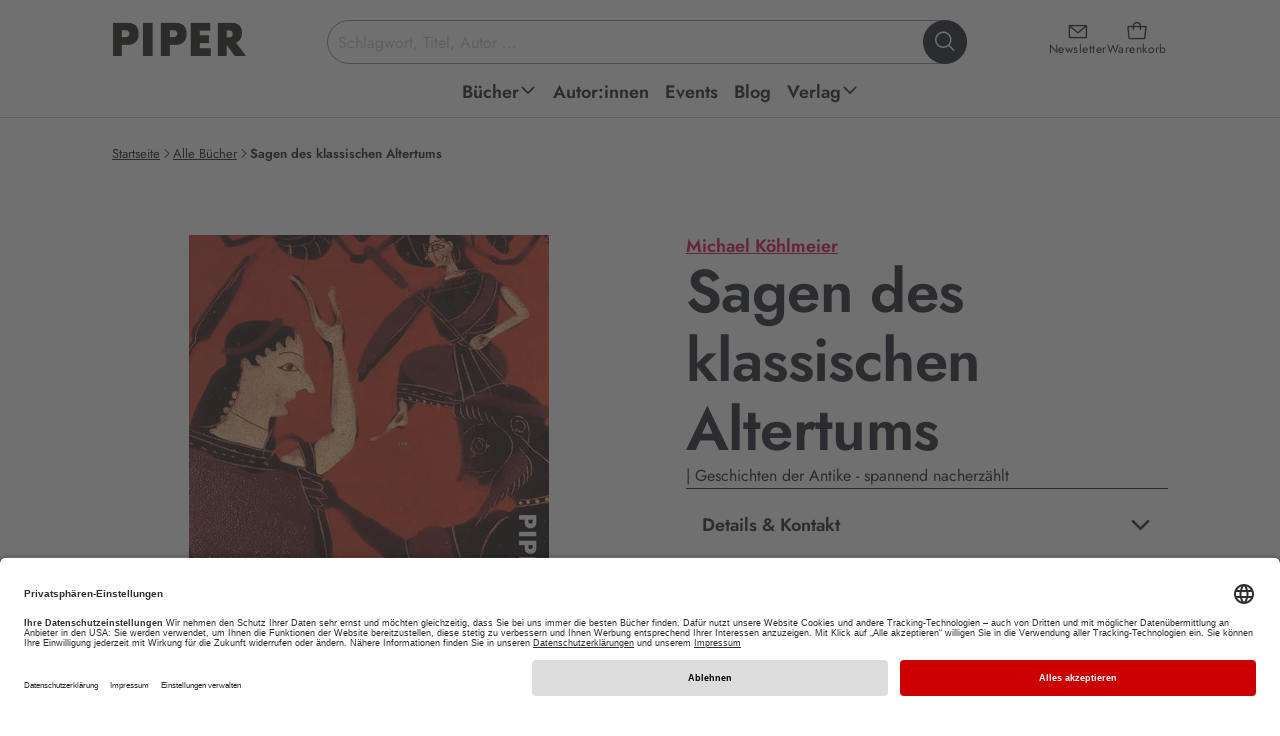

--- FILE ---
content_type: text/html; charset=utf-8
request_url: https://www.piper.de/buecher/sagen-des-klassischen-altertums-isbn-978-3-492-22371-3
body_size: 28342
content:
<!DOCTYPE html>
<html xmlns="http://www.w3.org/1999/xhtml" xmlns:og="http://opengraphprotocol.org/schema/" xml:lang="de" lang="de">
<head>

<meta charset="utf-8">
<!-- 
	This website is powered by TYPO3 - inspiring people to share!
	TYPO3 is a free open source Content Management Framework initially created by Kasper Skaarhoj and licensed under GNU/GPL.
	TYPO3 is copyright 1998-2026 of Kasper Skaarhoj. Extensions are copyright of their respective owners.
	Information and contribution at https://typo3.org/
-->


<link rel="icon" href="/_assets/52c73af5043065afc857ac0fd784b21f/favicon.ico" type="image/vnd.microsoft.icon">
<title>Sagen des klassischen Altertums von Michael Köhlmeier | PIPER</title>
<meta name="generator" content="TYPO3 CMS">
<meta name="description" content="Jetzt „ Sagen des klassischen Altertums.  “ von Michael Köhlmeier online kaufen EAN: 978-3-492-22371-3 ➤ Versandkostenfrei • Geschenk-Service • Schnelle Lieferung •">
<meta name="keywords" content="Piper, Piper Verlag, Literatur, Verlagsgruppe, Buch, Bücher, lesen, Autoren, Bestseller, ISBN, Bücher, Autoren, Neuerscheinungen, Veranstaltungen, Lesungen">
<meta name="viewport" content="width=device-width, initial-scale=1.0">
<meta property="og:url" content="https://www.piper.de/buecher?tx_auwpiper_bookdetail%5Bcontroller%5D=Produkte&amp;tx_auwpiper_bookdetail%5Bprodukt%5D=6098&amp;cHash=5786014d51d8568a305b05cb4f150c6a">
<meta property="og:title" content="Sagen des klassischen Altertums">
<meta property="og:image" content="https://www.piper.de/fileadmin/import/produkte/sagen-des-klassischen-altertums-isbn-978-3-492-22371-3_1.jpg">
<meta property="og:description" content="Michael Köhlmeier hat etwas Ungewöhnliches gewagt: Seinen Homer im Kopf, hat er in vierzehn Rundfunkfolgen die Sagen des klassischen Altertums frei erzählt. Den lockeren und leichten Ton behielt er in der Buchfassung bei - und bietet damit dem Leser ein einmaliges Leseerlebnis und Lesevergnügen.Die&amp;hellip;">
<meta property="product:brand" content="Piper">
<meta property="product:availability" content="in stock">
<meta property="product:condition" content="new">
<meta property="product:price:amount" content="11">
<meta property="product:price:currency" content="EUR">
<meta property="product:retailer_item_id" content="produkt_6098">
<meta property="product:gtin" content="9783492223713">
<meta name="twitter:card" content="summary">
<meta name="revisit-after" content="7 days">


<link href="/_assets/52c73af5043065afc857ac0fd784b21f/css/style.css?1768996183" rel="stylesheet" >






<script type="application/ld+json">{"@context":"https:\/\/schema.org","@type":"Book","bookFormat":"https:\/\/schema.org\/Paperback","datePublished":"1996-10-01","url":"https:\/\/www.piper.de\/buecher\/sagen-des-klassischen-altertums-isbn-978-3-492-22371-3","image":"https:\/\/www.piper.de\/fileadmin\/import\/produkte\/sagen-des-klassischen-altertums-isbn-978-3-492-22371-3_1.jpg","inLanguage":"DE","isbn":"9783492223713","name":"Sagen des klassischen Altertums","numberOfPages":176,"description":"Michael K\u00f6hlmeier hat etwas Ungew\u00f6hnliches gewagt: Seinen Homer im Kopf, hat er in vierzehn Rundfunkfolgen die Sagen des klassischen Altertums frei erz\u00e4hlt. Den lockeren und leichten Ton behielt er in der Buchfassung bei - und bietet damit dem Leser ein einmaliges Leseerlebnis und Lesevergn\u00fcgen.\nDie Begriffe sind jedem gel\u00e4ufig: vom \u00d6pidus-Komplex bis zur Achilles-Ferse, von den Tantalos-Qualen bis zum Trojanischen Pferd oder zum Danaer-Geschenk, was \u00fcbrigens genau dieses Pferd ist. Aber wer kennt noch all die Sagen und Geschichten wirklich, aus denen sie stammen? Michael K\u00f6hlmeier erz\u00e4hlt die besten Geschichten und Abenteuer der antiken Helden und G\u00f6tter in leichtem sehr menschlichem Ton.","offers":[{"@type":"Offer","availability":"https:\/\/schema.org\/InStock","price":"11","priceCurrency":"EUR","itemCondition":"https:\/\/schema.org\/NewCondition"},{"@type":"Offer","availability":"https:\/\/schema.org\/InStock","price":"8.99","priceCurrency":"EUR","itemCondition":"https:\/\/schema.org\/NewCondition"}],"publisher":"Piper Taschenbuch","author":"Michael K\u00f6hlmeier"}</script>
<base href="/" /><script type="text/javascript">window.dataLayer = window.dataLayer || [];dataLayer.push({'pagetype':'productpage'});</script><!-- Google Tag Manager -->
<script type="text/plain" data-usercentrics="Google Tag Manager">(function(w,d,s,l,i){w[l]=w[l]||[];w[l].push({'gtm.start':
new Date().getTime(),event:'gtm.js'});var f=d.getElementsByTagName(s)[0],
j=d.createElement(s),dl=l!='dataLayer'?'&l='+l:'';j.async=true;j.src=
'https://www.googletagmanager.com/gtm.js?id='+i+dl;f.parentNode.insertBefore(j,f);
})(window,document,'script','dataLayer','GTM-M66H7R');</script>
<!-- End Google Tag Manager -->

<!-- Google Tag Manager (noscript) -->
<noscript><iframe src="https://www.googletagmanager.com/ns.html?id=GTM-M66H7R"
height="0" width="0" style="display:none;visibility:hidden"></iframe></noscript>
<!-- End Google Tag Manager (noscript) -->		<link rel="preconnect" href="//app.usercentrics.eu">
		<link rel="preconnect" href="//api.usercentrics.eu">
		<link rel="preconnect" href="//privacy-proxy.usercentrics.eu">
		<link rel="preload" href="//app.usercentrics.eu/browser-ui/latest/loader.js" as="script">
		<link rel="preload" href="//privacy-proxy.usercentrics.eu/latest/uc-block.bundle.js" as="script">
		<script id="usercentrics-cmp" data-settings-id="Y2PLDCV9E" src="https://app.usercentrics.eu/browser-ui/latest/loader.js" defer async></script>
		<script type="application/javascript" src="https://privacy-proxy.usercentrics.eu/latest/uc-block.bundle.js"></script><script type="text/plain" data-usercentrics="Salesforce" src="//100021108.collect.igodigital.com/collect.js"></script>			<script type="text/javascript">
				if ("undefined" === typeof(_etmc)) {
				  var _etmc = [];
				}
				_etmc.push(["setOrgId", "100021108"]);
				window.addEventListener("load", function() {
				var newsletterEmail = false;if (window.location.search) {if(window.location.search.match(/(\?|&)x=[^&]+/)) {var getEmail = atob(decodeURIComponent(window.location.search.replace(/^\?([^&]+&)*x=([^&]+)(&[^&]+)*/,'$2')));if (getEmail) {if (window.sessionStorage) {window.sessionStorage.setItem('newsletter_email', getEmail);}}}}if (window.sessionStorage) {newsletterEmail = window.sessionStorage.getItem('newsletter_email');}if(newsletterEmail) {_etmc.push(["setUserInfo", {"email" : newsletterEmail}]);}_etmc.push(["trackPageView", {"item":"9783492223713"}])});</script>	<script type="text/javascript" defer>
		window.tdlcAsyncInit = function() {
			TDLinkConverter.init({});
		};
		var tdlc_1d43f5s_a = new Date();
		tdlc_1d43f5s_a.setMinutes(0);
		tdlc_1d43f5s_a.setSeconds(0);
		var tdlc_1d43f5s_seconds = parseInt(tdlc_1d43f5s_a.getTime() / 1000);
		(function(d, s, id) {
			var js, fjs = d.getElementsByTagName(s)[0];
			if (d.getElementById(id)) { return; }
			js = d.createElement(s); js.id = id;
			js.src = "https://clk.tradedoubler.com/lc?a(3416627)rand(" + tdlc_1d43f5s_seconds + ")";
			fjs.parentNode.insertBefore(js, fjs);
		}(document, "script", "tdlc-jssdk"));
	</script>
	<script src="https://www.dwin2.com/pub.615115.min.js" defer></script><link rel="alternate" type="application/rss+xml" title="RSS" href="http://www.piper.de/aktuelles?tx_auwpiper_rss[action]=list&type=200" />
<link rel="canonical" href="https://www.piper.de/buecher/sagen-des-klassischen-altertums-isbn-978-3-492-22371-3"/>

<script id="schubwerk_tracking">(function(name,path,ctx){ctx[name]=ctx[name]||{ready:function(fn){var h=document.getElementsByTagName('head')[0],s=document.createElement('script'),w=window,loaded;s.onload=s.onreadystatechange=function(){if((s.readyState&&!(/^c|loade/.test(s.readyState)))||loaded){return}s.onload=s.onreadystatechange=null;loaded=1;ctx[name].ready(fn)};s.async=1;s.src=path;h.parentNode.insertBefore(s,h)}}})
('SchubwerkTracking', 'https://www.piper.de/shwk-assets/sclient.js', this);

SchubwerkTracking.ready(function(){
    const client = new SchubwerkTracking({
        projectId: 'local',
        writeKey: 'dd80782f-dc09-4370-bc69-8901cdf2eb6d',
        host:"www.piper.de/shwkcore",
        origin: "https://tracker.schubwerk.de/",
        protocol:"https",
        version: "v1"
    });
    client.initAutoTracking({
        recordPageViews: true
    });
});</script>
</head>
<body id="uid86" class="root_86 lang_de nojs" itemscope itemtype="https://schema.org/WebPage" >


    
    
    
    
    



    

    


<header class="main-header">
    <a class="skip-to-content" href="https://www.piper.de/buecher/sagen-des-klassischen-altertums-isbn-978-3-492-22371-3#page">
        Zum Hauptinhalt springen
    </a>
    <div class="header-inner">
        <div class="header-main">
            <a class="header-main-logo" href="/">
                <img alt="PIPER Verlag Startseite" src="/_assets/52c73af5043065afc857ac0fd784b21f/images/piper_logo.jpg" width="470" height="128" />
            </a>

            <div class="header-main-icons">
                <a class="header-main-icon newsletter" href="/newsletter">
                    <i class="ph ph-envelope-simple" aria-hidden="true"></i>
                    <span>Newsletter</span>
                </a>

                <a data-ajax="/?type=199987678" class="header-main-icon cart" href="/warenkorb">
                    <i class="ph ph-tote" aria-hidden="true"></i>
                    <span>Warenkorb</span>
                </a>

                <button class="header-main-icon menu" aria-expanded="false">
                    <i class="ph ph-list" data-status="closed" aria-hidden="true"></i>
                    <i class="ph ph-x" data-status="open" aria-hidden="true"></i>
                    <span data-status="closed">Menü<span class="sr-only"> öffnen</span></span>
                    <span data-status="open"><span class="sr-only">Menü </span>schließen</span>
                </button>
            </div>

            <div class="header-main-section">
                <form class="header-main-search" role="search" aria-label="Website-Suche" action="https://www.piper.de/suchergebnis" method="get">
    <label for="header-search-input" class="sr-only">Suchbegriff eingeben</label>
    <input id="header-search-input"
           class="header-main-search-input"
           type="text"
           value=""
           placeholder="Schlagwort, Titel, Autor ..."
           autocomplete="off"
           name="tx_auwpiper_suchergebnisse[q]"
           aria-expanded="false"
           aria-controls="search-flyout" />
    <button type="submit" class="header-main-search-submit" aria-label="Suche starten">
        <i class="ph ph-magnifying-glass" aria-hidden="true"></i>
    </button>
    <div class="header-main-search-loader"></div>
</form>

                <div aria-hidden="true"
     id="search-flyout"
     role="region"
     aria-label="Suchvorschläge und Suchergebnisse">
    <div class="header-main-search-init header-main-search-flyout"
         aria-live="polite" aria-atomic="true"
         style="display: none"
         xmlns:f="http://www.w3.org/1999/XSL/Transform">
        <button class="header-main-search-flyout__close" aria-label="Suche schließen">
            <i class="ph ph-x visible-md visible-lg" aria-hidden="true"></i>
            <span class="visible-xs visible-sm">abbrechen</span>
        </button>
        <div class="header-main-search-flyout__inner">
            <div class="header-main-search-flyout__column">
                <div class="header-main-search-flyout__block"
                     data-last-searches="https://www.piper.de/suchergebnis" style="display: none">
                    <div role="heading" class="h4" aria-level="4">
                        Zuletzt gesucht
                    </div>

                    <div class="header-main-search-flyout__content"></div>
                </div>

                
            </div>

            <div class="header-main-search-flyout__column">
                
            </div>

            <div class="header-main-search-flyout__column">
                
            </div>
        </div>
    </div>
    <div class="header-main-search-auto header-main-search-flyout"
         aria-live="polite" aria-atomic="true"
         style="display: none">
        <button class="header-main-search-flyout__close" title="Schließen" aria-label="Suche schließen">
            <i class="ph ph-x visible-md visible-lg" aria-hidden="true"></i>
            <span class="visible-xs visible-sm">abbrechen</span>
        </button>
        <div class="header-main-search-flyout__inner"></div>
        <button class="button-secondary-on-light header-main-search-flyout__submit" style="display: none">
            Alle Ergebnisse anzeigen
        </button>
    </div>
</div>
            </div>
        </div>

        
<nav id="header-main-navigation">
    <ul class="header-main-navigation" role="menu">
        
            
    
    
    
    
        
    
    

    <li class="header-main-navigation__item  sub" data-level="1" data-item="48" >
        <a
                href="https://www.piper.de/buecher/alle-buecher"
                title="Piper Belletristik, Sachbuch, Taschenbuch und E-Books: Neue Bücher und Bestseller bequem online bestellen über piper.de Untermenü ausklappen."
                role="menuitem"
                aria-haspopup="true"
                aria-expanded="false"
        >
            <span>Bücher</span>
            
                
                    <span data-status="desktop">
                        <i class="ph-bold ph-caret-down" data-status="closed" aria-hidden="true"></i>
                        <i class="ph-bold ph-caret-up" data-status="open" aria-hidden="true"></i>
                    </span>
                
                <i class="ph-bold ph-caret-right" data-status="mobile" aria-hidden="true"></i>
            
        </a>

        
            <ul class="header-main-navigation__sub" data-level="1" data-item="48" role="menu">
                
                    <button class="header-main-navigation__sub__close" title="Schließen" aria-label="Menü schließen" data-status="desktop">
                        <i class="ph ph-x"></i>
                    </button>
                

                <li class="header-main-navigation__sub__back" data-status="mobile">
                    <button>
                        <i class="ph-bold ph-caret-left" aria-hidden="true"></i>
                        <span>Bücher</span>
                        <span class="sr-only">Schließen</span>
                    </button>
                </li>

                
                

                
                    
                    
                    
    
    
    
    
    

    <li class="header-main-navigation__item " data-level="2" data-item="1798" >
        <a
                href="https://www.piper.de/buecher/alle-buecher"
                title="Außergewöhnliche Sachbücher, mitreißende Romane oder erstaunliche Reiseberichte. Finden Sie aktuelle Bücher, ganz nach Ihrem Geschmack. Jetzt versandkostenfrei bei piper.de online bestellen!"
                role="menuitem"
                aria-haspopup="false"
                
        >
            <span>Alle Bücher</span>
            
        </a>

        
    </li>


                
                    
                    
                    
    
    
    
    
    

    <li class="header-main-navigation__item " data-level="2" data-item="1786" >
        <a
                href="https://www.piper.de/buecher/bestseller"
                title="Aktuelle Bestseller Bücher kaufen: Alle PIPER SPIEGEL-Bestseller 2026 und PIPER-Klassiker jetzt versandkostenfrei bei piper.de online bestellen!"
                role="menuitem"
                aria-haspopup="false"
                
        >
            <span>Bestseller</span>
            
        </a>

        
    </li>


                
                    
                    
                    
    
    
    
    
    

    <li class="header-main-navigation__item " data-level="2" data-item="64" >
        <a
                href="https://www.piper.de/buecher/neuerscheinungen"
                title="Hier finden Sie PIPER Neuerscheinungen in Belletristik und Sachbuch, spannende Romane sowie Spiegel Bestseller 2026. • Novitäten • Bestseller  • Versandkostenfrei • Geschenke-Service"
                role="menuitem"
                aria-haspopup="false"
                
        >
            <span>Neuerscheinungen</span>
            
        </a>

        
    </li>


                
                    
                    
                    
    
    
    
    
        
    
    

    <li class="header-main-navigation__item  sub" data-level="2" data-item="2394" >
        <a
                href="https://www.piper.de/buecher/besondere-buecher"
                title="Besondere Bücher Untermenü ausklappen."
                role="menuitem"
                aria-haspopup="true"
                aria-expanded="false"
        >
            <span>Besondere Bücher</span>
            
                
                <i class="ph-bold ph-caret-right" data-status="mobile" aria-hidden="true"></i>
            
        </a>

        
            <ul class="header-main-navigation__sub" data-level="2" data-item="2394" role="menu">
                

                <li class="header-main-navigation__sub__back" data-status="mobile">
                    <button>
                        <i class="ph-bold ph-caret-left" aria-hidden="true"></i>
                        <span>Besondere Bücher</span>
                        <span class="sr-only">Schließen</span>
                    </button>
                </li>

                
                

                
                    
                    
                    
    
    
    
    
    

    <li class="header-main-navigation__item " data-level="3" data-item="2396" >
        <a
                href="https://www.piper.de/buecher/besondere-buecher/buecher-mit-farbschnitt"
                title="Aktuelle Bücher mit farbigem Buchschnitt kaufen: Alle Romane mit Farbschnitt 2026 jetzt versandkostenfrei bei piper.de online bestellen! Exklusive und limitierte Ausgaben!"
                role="menuitem"
                aria-haspopup="false"
                
        >
            <span>Bücher mit Farbschnitt</span>
            
        </a>

        
    </li>


                
                    
                    
                    
    
    
    
    
    

    <li class="header-main-navigation__item " data-level="3" data-item="2395" >
        <a
                href="https://www.piper.de/buecher/besondere-buecher/signierte-buecher"
                title="Handsignierte Bücher kaufen: Alle signierten Ausgaben jetzt versandkostenfrei bei piper.de online bestellen! Mit Autogramm unserer Autor:innen • Bestseller • Neuerscheinungen "
                role="menuitem"
                aria-haspopup="false"
                
        >
            <span>Signierte Bücher</span>
            
        </a>

        
    </li>


                
                
            </ul>
        
    </li>


                
                    
                    
                    
    
    
    
    
        
    
    

    <li class="header-main-navigation__item  sub" data-level="2" data-item="56" >
        <a
                href="https://www.piper.de/buecher/belletristik"
                title="Aktuelle Belletristik Romane kaufen: Alle Romane Neuerscheinungen 2025 und PIPER-Bestseller jetzt versandkostenfrei bei piper.de online bestellen! Untermenü ausklappen."
                role="menuitem"
                aria-haspopup="true"
                aria-expanded="false"
        >
            <span>Belletristik</span>
            
                
                <i class="ph-bold ph-caret-right" data-status="mobile" aria-hidden="true"></i>
            
        </a>

        
            <ul class="header-main-navigation__sub" data-level="2" data-item="56" role="menu">
                

                <li class="header-main-navigation__sub__back" data-status="mobile">
                    <button>
                        <i class="ph-bold ph-caret-left" aria-hidden="true"></i>
                        <span>Belletristik</span>
                        <span class="sr-only">Schließen</span>
                    </button>
                </li>

                
                
                    
                

                
                    
                    
                    
    
    
    
    
    

    <li class="header-main-navigation__item " data-level="3" data-item="96" >
        <a
                href="https://www.piper.de/buecher/belletristik/liebesromane"
                title="Liebesromane » Entdecken Sie unsere große Auswahl an romantischen Liebesgeschichten und zauberhaften Romanen, die mit tiefen Gefühlen und einer poetischen Sprache verzaubern.  • Bestseller • Neuerscheinungen • Versandkostenfrei"
                role="menuitem"
                aria-haspopup="false"
                
        >
            <span>Liebesromane</span>
            
        </a>

        
    </li>


                
                    
                    
                    
    
    
    
    
    

    <li class="header-main-navigation__item " data-level="3" data-item="1194" >
        <a
                href="https://www.piper.de/buecher/belletristik/literatur"
                title="Aktuelle Romane kaufen: Alle literarischen Romane 2025 und PIPER-Klassiker jetzt versandkostenfrei bei piper.de online bestellen!. • Bestseller  • Neuerscheinungen "
                role="menuitem"
                aria-haspopup="false"
                
        >
            <span>Literatur</span>
            
        </a>

        
    </li>


                
                    
                    
                    
    
    
    
    
    

    <li class="header-main-navigation__item " data-level="3" data-item="1197" >
        <a
                href="https://www.piper.de/buecher/belletristik/biografische-romane"
                title="Autofiktion kaufen: Alle biografischen Romane 2026 und PIPER-Besteller jetzt versandkostenfrei bei piper.de online bestellen!"
                role="menuitem"
                aria-haspopup="false"
                
        >
            <span>Biografische Romane</span>
            
        </a>

        
    </li>


                
                    
                    
                    
    
    
    
    
    

    <li class="header-main-navigation__item " data-level="3" data-item="1196" >
        <a
                href="https://www.piper.de/buecher/belletristik/deutsche-literatur"
                title="Aktuelle Gegenwartsliteratur kaufen: Alle literarischen Romane 2025 und PIPER-Klassiker jetzt versandkostenfrei bei piper.de online bestellen! • Bestseller  • Neuerscheinungen"
                role="menuitem"
                aria-haspopup="false"
                
        >
            <span>Deutsche Literatur</span>
            
        </a>

        
    </li>


                
                    
                    
                        
                    
                    
    
    
    
    
    
        
    

    <li class="header-main-navigation__item " data-level="3" data-item="289"  data-status="mobile">
        <a
                href="https://www.piper.de/buecher/belletristik/buchverfilmungen"
                title="Buchverfilmungen » Vom Buch zum Film: Warum unsere Bücher immer besser sind als der Film? Ganz einfach: Weil sie Kino im Kopf erzeugen. Bestseller • Neuerscheinungen • Versandkostenfrei"
                role="menuitem"
                aria-haspopup="false"
                
        >
            <span>Buchverfilmungen</span>
            
        </a>

        
    </li>


                
                    
                    
                        
                    
                    
    
    
    
    
    
        
    

    <li class="header-main-navigation__item " data-level="3" data-item="97"  data-status="mobile">
        <a
                href="https://www.piper.de/buecher/belletristik/romantische-komoedien"
                title="Romantische Komödien » Romantische Bücher mit Herz. Unsere besten romantischen Komödien für Frauen, die gerne lesen: Immer ein bisschen kitschig und immer mit viel Gefühl. • Bestseller • Neuerscheinungen • Versandkostenfrei"
                role="menuitem"
                aria-haspopup="false"
                
        >
            <span>Romantische Komödien</span>
            
        </a>

        
    </li>


                
                    
                    
                        
                    
                    
    
    
    
    
    
        
    

    <li class="header-main-navigation__item " data-level="3" data-item="1956"  data-status="mobile">
        <a
                href="https://www.piper.de/buecher/belletristik/lustige-buecher"
                title="Die besten Romane zum Lachen: Lustige Frauenromane, schräge Stories und witzige Bücher."
                role="menuitem"
                aria-haspopup="false"
                
        >
            <span>Lustige Bücher</span>
            
        </a>

        
    </li>


                
                    
                    
                        
                    
                    
    
    
    
    
    
        
    

    <li class="header-main-navigation__item " data-level="3" data-item="92"  data-status="mobile">
        <a
                href="https://www.piper.de/buecher/belletristik/historische-romane"
                title="Aktuelle historische Romane kaufen: Alle historische Romane 2025 und PIPER-Klassiker jetzt versandkostenfrei bei piper.de online bestellen! "
                role="menuitem"
                aria-haspopup="false"
                
        >
            <span>Historische Romane</span>
            
        </a>

        
    </li>


                
                    
                    
                        
                    
                    
    
    
    
    
    
        
    

    <li class="header-main-navigation__item " data-level="3" data-item="2194"  data-status="mobile">
        <a
                href="https://www.piper.de/familiensaga"
                title="Die besten Familienromane über große Dynastien, Familiengeheimnisse und Intrigen. Unsere Neuerscheinungen und Bestseller sind perfekt für alle, die in vergangene Zeiten und Orte eintauchen wollen."
                role="menuitem"
                aria-haspopup="false"
                
        >
            <span>Familiensaga</span>
            
        </a>

        
    </li>


                
                    
                    
                        
                    
                    
    
    
    
    
    
        
    

    <li class="header-main-navigation__item " data-level="3" data-item="1198"  data-status="mobile">
        <a
                href="https://www.piper.de/buecher/belletristik/literatur/klassiker"
                title="Klassische Romane kaufen: Klassiker der Weltliteratur jetzt versandkostenfrei bei piper.de online bestellen! Bücher, die man gelesen haben muss."
                role="menuitem"
                aria-haspopup="false"
                
        >
            <span>Klassiker</span>
            
        </a>

        
    </li>


                
                    
                    
                        
                    
                    
    
    
    
    
    
        
    

    <li class="header-main-navigation__item " data-level="3" data-item="1199"  data-status="mobile">
        <a
                href="https://www.piper.de/buecher/belletristik/literatur/kurzgeschichten-anthologien"
                title="Erzählungen, Kurzgeschichten, Anthologien » Entdecken Sie unsere große Auswahl an schnellem Lesevergnügen • Bestseller • Neuerscheinungen • Versandkostenfrei"
                role="menuitem"
                aria-haspopup="false"
                
        >
            <span>Kurzgeschichten &amp; Anthologien</span>
            
        </a>

        
    </li>


                
                
                    <li class="header-main-navigation__item" data-level="3" data-status="desktop" role="menuitem">
                        <button data-href="https://www.piper.de/buecher/belletristik" aria-label="weitere Belletristik"><span>weitere ...</span></button>
                    </li>
                
            </ul>
        
    </li>


                
                    
                    
                    
    
    
    
    
        
    
    

    <li class="header-main-navigation__item  sub" data-level="2" data-item="57" >
        <a
                href="https://www.piper.de/buecher/thriller-krimis"
                title="Spannende Bücher kaufen: Alle Krimi-Besteller und Thriller-Neuerscheinungen 2025 jetzt versandkostenfrei bei piper.de online bestellen!  Untermenü ausklappen."
                role="menuitem"
                aria-haspopup="true"
                aria-expanded="false"
        >
            <span>Thriller &amp; Krimis</span>
            
                
                <i class="ph-bold ph-caret-right" data-status="mobile" aria-hidden="true"></i>
            
        </a>

        
            <ul class="header-main-navigation__sub" data-level="2" data-item="57" role="menu">
                

                <li class="header-main-navigation__sub__back" data-status="mobile">
                    <button>
                        <i class="ph-bold ph-caret-left" aria-hidden="true"></i>
                        <span>Thriller &amp; Krimis</span>
                        <span class="sr-only">Schließen</span>
                    </button>
                </li>

                
                
                    
                

                
                    
                    
                    
    
    
    
    
    

    <li class="header-main-navigation__item " data-level="3" data-item="102" >
        <a
                href="https://www.piper.de/buecher/thriller-krimis/krimi"
                title="Krimis » Erleben Sie Nervenkitzel pur mit den Krimi-Neuerscheinungen und Krimi-Bestsellern.   • Spannende Bücher   •  Regionalkrimis   •  Schwedenkrimis   •  Bestseller   •  Neuheiten   •  Versandkostenfrei"
                role="menuitem"
                aria-haspopup="false"
                
        >
            <span>Krimi</span>
            
        </a>

        
    </li>


                
                    
                    
                    
    
    
    
    
    

    <li class="header-main-navigation__item " data-level="3" data-item="103" >
        <a
                href="https://www.piper.de/buecher/thriller-krimis/thriller"
                title="Entdecken Sie spannende Thriller, die Sie bis zur letzten Seite fesseln und Sie alles andere vergessen lassen. Aktuelle Thriller-Neuerscheinungen 2026 jetzt versandkostenfrei bei piper.de online bestellen."
                role="menuitem"
                aria-haspopup="false"
                
        >
            <span>Thriller</span>
            
        </a>

        
    </li>


                
                    
                    
                    
    
    
    
    
    

    <li class="header-main-navigation__item " data-level="3" data-item="108" >
        <a
                href="https://www.piper.de/buecher/thriller-krimis/cosy-crime"
                title="Aktuelle Cosy Crime-Bücher kaufen: Alle Cosy Crime-Romane 2024 und lustige Krimis jetzt versandkostenfrei bei piper.de online bestellen!"
                role="menuitem"
                aria-haspopup="false"
                
        >
            <span>Cosy Crime</span>
            
        </a>

        
    </li>


                
                    
                    
                    
    
    
    
    
    

    <li class="header-main-navigation__item " data-level="3" data-item="107" >
        <a
                href="https://www.piper.de/buecher/thriller-krimis/skandinavische-krimis"
                title="Skandinavische Krimis » Schwedenkrimis sind spätestens seit Henning Mankell und Stieg Larsson nicht mehr aus den Buchläden wegzudenken. Entdecken Sie die spannende Auswahl bei Piper mit Bestseller-Autoren wie Arne Dahl oder Anne Holt.  •  hochspannende Neuerscheinungen   • Thriller Bestseller   •  Versandkostenfrei"
                role="menuitem"
                aria-haspopup="false"
                
        >
            <span>Skandinavische Krimis</span>
            
        </a>

        
    </li>


                
                    
                    
                        
                    
                    
    
    
    
    
    
        
    

    <li class="header-main-navigation__item " data-level="3" data-item="104"  data-status="mobile">
        <a
                href="https://www.piper.de/buecher/thriller-krimis/true-crime"
                title="True Crime"
                role="menuitem"
                aria-haspopup="false"
                
        >
            <span>True Crime</span>
            
        </a>

        
    </li>


                
                    
                    
                        
                    
                    
    
    
    
    
    
        
    

    <li class="header-main-navigation__item " data-level="3" data-item="105"  data-status="mobile">
        <a
                href="https://www.piper.de/buecher/thriller-krimis/wissenschaftsthriller"
                title="Wissenschaftsthriller"
                role="menuitem"
                aria-haspopup="false"
                
        >
            <span>Wissenschaftsthriller</span>
            
        </a>

        
    </li>


                
                
                    <li class="header-main-navigation__item" data-level="3" data-status="desktop" role="menuitem">
                        <button data-href="https://www.piper.de/buecher/thriller-krimis" aria-label="weitere Thriller &amp; Krimis"><span>weitere ...</span></button>
                    </li>
                
            </ul>
        
    </li>


                
                    
                    
                    
    
    
    
    
        
    
    

    <li class="header-main-navigation__item  sub" data-level="2" data-item="58" >
        <a
                href="https://www.piper.de/buecher/fantasy-romane"
                title="Aktuelle Fantasy Bücher kaufen: Alle Fantasy-Romane 2025 jetzt versandkostenfrei bei piper.de online bestellen! Bestseller • Neuerscheinungen
 Untermenü ausklappen."
                role="menuitem"
                aria-haspopup="true"
                aria-expanded="false"
        >
            <span>Fantasy Romane</span>
            
                
                <i class="ph-bold ph-caret-right" data-status="mobile" aria-hidden="true"></i>
            
        </a>

        
            <ul class="header-main-navigation__sub" data-level="2" data-item="58" role="menu">
                

                <li class="header-main-navigation__sub__back" data-status="mobile">
                    <button>
                        <i class="ph-bold ph-caret-left" aria-hidden="true"></i>
                        <span>Fantasy Romane</span>
                        <span class="sr-only">Schließen</span>
                    </button>
                </li>

                
                
                    
                

                
                    
                    
                    
    
    
    
    
    

    <li class="header-main-navigation__item " data-level="3" data-item="112" >
        <a
                href="https://www.piper.de/buecher/fantasy-romane/high-fantasy"
                title="Aktuelle High Fantasy Bücher kaufen: Alle High Fantasy Romane 20265 jetzt versandkostenfrei bei piper.de online bestellen! Bestseller • Neuerscheinungen "
                role="menuitem"
                aria-haspopup="false"
                
        >
            <span>High Fantasy</span>
            
        </a>

        
    </li>


                
                    
                    
                    
    
    
    
    
    

    <li class="header-main-navigation__item " data-level="3" data-item="111" >
        <a
                href="https://www.piper.de/buecher/fantasy-romane/fantasy-liebesromane"
                title="Aktuelle Fantasy Romance Bücher kaufen: Alle Fantasy Liebesromane 2025 und mitreißende Romantic Fantasy Romane jetzt versandkostenfrei bei piper.de online bestellen! Bestseller • Neuerscheinungen"
                role="menuitem"
                aria-haspopup="false"
                
        >
            <span>Romantasy</span>
            
        </a>

        
    </li>


                
                    
                    
                    
    
    
    
    
    

    <li class="header-main-navigation__item " data-level="3" data-item="110" >
        <a
                href="https://www.piper.de/buecher/fantasy-romane/urban-fantasy"
                title="Aktuelle Urban Fantasy Bücher kaufen: Alle Urban Fantasy Romane 2025 und fantastische Geschichten mit realem Bezug jetzt versandkostenfrei bei piper.de online bestellen!
"
                role="menuitem"
                aria-haspopup="false"
                
        >
            <span>Urban Fantasy</span>
            
        </a>

        
    </li>


                
                    
                    
                    
    
    
    
    
    

    <li class="header-main-navigation__item " data-level="3" data-item="116" >
        <a
                href="https://www.piper.de/buecher/fantasy-romane/fantasy-jugendbuecher"
                title="Aktuelle Fantasy Jugendbücher kaufen: Alle Fantasy-Jugendromane 2026 und spannende Jugendbuch-Reihen jetzt versandkostenfrei bei piper.de online bestellen! Bestseller • Neuerscheinungen
"
                role="menuitem"
                aria-haspopup="false"
                
        >
            <span>Fantasy-Jugendbücher</span>
            
        </a>

        
    </li>


                
                    
                    
                        
                    
                    
    
    
    
    
    
        
    

    <li class="header-main-navigation__item " data-level="3" data-item="1810"  data-status="mobile">
        <a
                href="https://www.piper.de/buecher/fantasy-romane/dystopien"
                title="Dystopien: Ob vor, nach oder während der Apokalypse: Dystopien garantieren fesselnden Lesegenuss, düstere Zukunftsvisionen inklusive. Bestseller • Neuerscheinungen • Versandkostenfrei"
                role="menuitem"
                aria-haspopup="false"
                
        >
            <span>Dystopien</span>
            
        </a>

        
    </li>


                
                    
                    
                        
                    
                    
    
    
    
    
    
        
    

    <li class="header-main-navigation__item " data-level="3" data-item="78"  data-status="mobile">
        <a
                href="https://www.piper.de/buecher/fantasy-romane/erotic-fantasy"
                title="Erotic Fantasy » Entdecken Sie erotische Bücher für Frauen, die in fantastischen Welten spielen. Die heißen Abenteuer mit Vampiren und Werwölfen von beispielsweise G.A. Aiken sind einfach unwiderstehlich.  Bestseller • Neuerscheinungen • Versandkostenfrei"
                role="menuitem"
                aria-haspopup="false"
                
        >
            <span>Erotic Fantasy</span>
            
        </a>

        
    </li>


                
                
                    <li class="header-main-navigation__item" data-level="3" data-status="desktop" role="menuitem">
                        <button data-href="https://www.piper.de/buecher/fantasy-romane" aria-label="weitere Fantasy Romane"><span>weitere ...</span></button>
                    </li>
                
            </ul>
        
    </li>


                
                    
                    
                    
    
    
    
    
        
    
    

    <li class="header-main-navigation__item  sub" data-level="2" data-item="98" >
        <a
                href="https://www.piper.de/buecher/new-adult-buecher"
                title="Für jeden Romance-Fan der passende Lesestoff: mitreißende, romantische und prickelnde Bücher mit ganz viel Gefühl und einer ordentlichen Portion Herzklopfen. Untermenü ausklappen."
                role="menuitem"
                aria-haspopup="true"
                aria-expanded="false"
        >
            <span>New Adult</span>
            
                
                <i class="ph-bold ph-caret-right" data-status="mobile" aria-hidden="true"></i>
            
        </a>

        
            <ul class="header-main-navigation__sub" data-level="2" data-item="98" role="menu">
                

                <li class="header-main-navigation__sub__back" data-status="mobile">
                    <button>
                        <i class="ph-bold ph-caret-left" aria-hidden="true"></i>
                        <span>New Adult</span>
                        <span class="sr-only">Schließen</span>
                    </button>
                </li>

                
                
                    
                

                
                    
                    
                    
    
    
    
    
    

    <li class="header-main-navigation__item " data-level="3" data-item="101" >
        <a
                href="https://www.piper.de/buecher/new-adult-buecher/new-adult"
                title="New Adult"
                role="menuitem"
                aria-haspopup="false"
                
        >
            <span>New Adult</span>
            
        </a>

        
    </li>


                
                    
                    
                    
    
    
    
    
    

    <li class="header-main-navigation__item " data-level="3" data-item="2239" >
        <a
                href="https://www.piper.de/buecher/new-adult-buecher/booktok"
                title="Unsere Bücher auf BookTok und Bookstagram! | Entdecken Sie unser außergewöhnliches #booktokprojekt mit Autorin und TikTokerin Linda Schipp."
                role="menuitem"
                aria-haspopup="false"
                
        >
            <span>Booktok</span>
            
        </a>

        
    </li>


                
                    
                    
                    
    
    
    
    
    

    <li class="header-main-navigation__item " data-level="3" data-item="2379" >
        <a
                href="https://www.piper.de/buecher/new-adult-buecher/enemies-to-lovers"
                title="Unsere Buch-Empfehlungen für alle Enemies to Lovers-Fans. Der Lieblings-Book-Trope verpackt in knisternden Lovestories."
                role="menuitem"
                aria-haspopup="false"
                
        >
            <span>Enemies to Lovers</span>
            
        </a>

        
    </li>


                
                    
                    
                    
    
    
    
    
    

    <li class="header-main-navigation__item " data-level="3" data-item="2346" >
        <a
                href="https://www.piper.de/buecher/new-adult-buecher/dark-romance-buecher"
                title="Entdecken Sie düstere Leidenschaft in unseren Dark Romance Büchern. Finden Sie Ihren nächsten
packenden Roman!"
                role="menuitem"
                aria-haspopup="false"
                
        >
            <span>Dark Romance</span>
            
        </a>

        
    </li>


                
                    
                    
                        
                    
                    
    
    
    
    
    
        
    

    <li class="header-main-navigation__item " data-level="3" data-item="2398"  data-status="mobile">
        <a
                href="https://www.piper.de/buecher/fantasy-romane/fantasy-liebesromane"
                title="Romantasy"
                role="menuitem"
                aria-haspopup="false"
                
        >
            <span>Romantasy</span>
            
        </a>

        
    </li>


                
                    
                    
                        
                    
                    
    
    
    
    
    
        
    

    <li class="header-main-navigation__item " data-level="3" data-item="1139"  data-status="mobile">
        <a
                href="https://www.piper.de/buecher/new-adult-buecher/spicy-buecher"
                title="Spicy Bücher"
                role="menuitem"
                aria-haspopup="false"
                
        >
            <span>Spicy Bücher</span>
            
        </a>

        
    </li>


                
                    
                    
                        
                    
                    
    
    
    
    
    
        
    

    <li class="header-main-navigation__item " data-level="3" data-item="2380"  data-status="mobile">
        <a
                href="https://www.piper.de/buecher/new-adult-buecher/dark-academia"
                title="Die besten Buchempfehlungen für Dark Academia Fans: Dunkle Geheimnisse in Elite-Universitäten, packende Handlungen und düstere Atmosphäre."
                role="menuitem"
                aria-haspopup="false"
                
        >
            <span>Dark Academia</span>
            
        </a>

        
    </li>


                
                
                    <li class="header-main-navigation__item" data-level="3" data-status="desktop" role="menuitem">
                        <button data-href="https://www.piper.de/buecher/new-adult-buecher" aria-label="weitere New Adult"><span>weitere ...</span></button>
                    </li>
                
            </ul>
        
    </li>


                
                    
                    
                    
    
    
    
    
    

    <li class="header-main-navigation__item " data-level="2" data-item="1787" >
        <a
                href="https://www.piper.de/buecher/science-fiction"
                title="Aktuelle Science Fiction- Bücher kaufen: Alle Science Fiction-Romane 2024 und SF-Klassiker jetzt versandkostenfrei bei piper.de online bestellen! Bestseller • Neuerscheinungen
"
                role="menuitem"
                aria-haspopup="false"
                
        >
            <span>Science Fiction</span>
            
        </a>

        
    </li>


                
                    
                    
                    
    
    
    
    
        
    
    

    <li class="header-main-navigation__item  sub" data-level="2" data-item="59" >
        <a
                href="https://www.piper.de/buecher/sachbuch"
                title="Aktuelle Sachbücher kaufen: Sachbuch-Bestseller und Neuerscheinungen jetzt versandkostenfrei bei piper.de online bestellen! Untermenü ausklappen."
                role="menuitem"
                aria-haspopup="true"
                aria-expanded="false"
        >
            <span>Sachbuch</span>
            
                
                <i class="ph-bold ph-caret-right" data-status="mobile" aria-hidden="true"></i>
            
        </a>

        
            <ul class="header-main-navigation__sub" data-level="2" data-item="59" role="menu">
                

                <li class="header-main-navigation__sub__back" data-status="mobile">
                    <button>
                        <i class="ph-bold ph-caret-left" aria-hidden="true"></i>
                        <span>Sachbuch</span>
                        <span class="sr-only">Schließen</span>
                    </button>
                </li>

                
                
                    
                

                
                    
                    
                    
    
    
    
    
    

    <li class="header-main-navigation__item " data-level="3" data-item="117" >
        <a
                href="https://www.piper.de/buecher/sachbuch/biografien"
                title="Aktuelle Biografien kaufen: Biografie-Bestseller und Autobiografien jetzt versandkostenfrei bei piper.de online bestellen!"
                role="menuitem"
                aria-haspopup="false"
                
        >
            <span>Biografien</span>
            
        </a>

        
    </li>


                
                    
                    
                    
    
    
    
    
    

    <li class="header-main-navigation__item " data-level="3" data-item="118" >
        <a
                href="https://www.piper.de/buecher/sachbuch/geschichtsbuecher"
                title="Aktuelle Geschichtsbücher kaufen: Geschichtsbestseller und historische Sachbücher jetzt versandkostenfrei bei piper.de online bestellen!

"
                role="menuitem"
                aria-haspopup="false"
                
        >
            <span>Geschichte</span>
            
        </a>

        
    </li>


                
                    
                    
                    
    
    
    
    
    

    <li class="header-main-navigation__item " data-level="3" data-item="125" >
        <a
                href="https://www.piper.de/buecher/sachbuch/politische-buecher"
                title="Aktuelle Politikbücher kaufen: Sachbücher zur politischen Entwicklung und Hintergründe jetzt versandkostenfrei bei piper.de online bestellen!"
                role="menuitem"
                aria-haspopup="false"
                
        >
            <span>Politische Bücher</span>
            
        </a>

        
    </li>


                
                    
                    
                    
    
    
    
    
    

    <li class="header-main-navigation__item " data-level="3" data-item="333" >
        <a
                href="https://www.piper.de/buecher/sachbuch/erziehungsratgeber"
                title="Aktuelle Erziehungsratgeber kaufen: Elternratgeber mit Erziehungstipps jetzt versandkostenfrei bei piper.de online bestellen!"
                role="menuitem"
                aria-haspopup="false"
                
        >
            <span>Erziehungsratgeber</span>
            
        </a>

        
    </li>


                
                    
                    
                        
                    
                    
    
    
    
    
    
        
    

    <li class="header-main-navigation__item " data-level="3" data-item="2399"  data-status="mobile">
        <a
                href="https://www.piper.de/buecher/sachbuch/persoenlichkeitsentwicklung"
                title="Aktuelle Persönlichkeitsentwicklung Bücher kaufen: Sachbuch-Bestseller und Ratgeber jetzt versandkostenfrei bei piper.de online bestellen!"
                role="menuitem"
                aria-haspopup="false"
                
        >
            <span>Persönlichkeitsentwicklung</span>
            
        </a>

        
    </li>


                
                    
                    
                        
                    
                    
    
    
    
    
    
        
    

    <li class="header-main-navigation__item " data-level="3" data-item="124"  data-status="mobile">
        <a
                href="https://www.piper.de/buecher/sachbuch/philosophie-buecher"
                title="Aktuelle Philosophie-Bücher kaufen: Philosophische Bestseller und Klassiker großer Denker jetzt versandkostenfrei bei piper.de online bestellen!"
                role="menuitem"
                aria-haspopup="false"
                
        >
            <span>Philosophie</span>
            
        </a>

        
    </li>


                
                    
                    
                        
                    
                    
    
    
    
    
    
        
    

    <li class="header-main-navigation__item " data-level="3" data-item="119"  data-status="mobile">
        <a
                href="https://www.piper.de/buecher/sachbuch/ratgeber-gesundheit"
                title="Ratgeber Gesundheit und Ernährung &gt;&gt; Entdecken Sie unsere Buchtipps zu Wohlbefinden und seelischer Gesundheit,  Ernährung und Fitness von renommierten Experten. 
• Neuerscheinungen •  Bestseller  • Versandkostenfrei"
                role="menuitem"
                aria-haspopup="false"
                
        >
            <span>Gesundheit</span>
            
        </a>

        
    </li>


                
                    
                    
                        
                    
                    
    
    
    
    
    
        
    

    <li class="header-main-navigation__item " data-level="3" data-item="123"  data-status="mobile">
        <a
                href="https://www.piper.de/buecher/sachbuch/naturwissenschaft"
                title="Naturwissenschaftliche Bücher »  Einen spannenden Einstieg in die Welt der Naturwissenschaften bieten unsere Sachbücher. Spannende Forschungsergebnisse und Einblicke aus Biologie, Physik,  Chemie und Astronomie. • Neuerscheinungen •  Bestseller  • Versandkostenfrei"
                role="menuitem"
                aria-haspopup="false"
                
        >
            <span>Naturwissenschaft</span>
            
        </a>

        
    </li>


                
                    
                    
                        
                    
                    
    
    
    
    
    
        
    

    <li class="header-main-navigation__item " data-level="3" data-item="126"  data-status="mobile">
        <a
                href="https://www.piper.de/buecher/sachbuch/psychologiebuecher"
                title="Die besten Psychologie-Bücher für Einsteiger und Experten » Bleiben Sie informiert über die neuesten Entwicklungen im weiten Feld der Psychologie mit interessanten und unterhaltsamen Büchern, die ganz neue Einblicke in unsere Psyche gewähren. 
"
                role="menuitem"
                aria-haspopup="false"
                
        >
            <span>Psychologie &amp; Selfcare</span>
            
        </a>

        
    </li>


                
                    
                    
                        
                    
                    
    
    
    
    
    
        
    

    <li class="header-main-navigation__item " data-level="3" data-item="1590"  data-status="mobile">
        <a
                href="https://www.piper.de/buecher/sachbuch/hundebuecher"
                title="Hundebücher » Entdecken Sie unsere große Auswahl an Hundebüchern. Hunderomane • Bücher über Hundeerziehung • Neuerscheinungen • Bestseller • Versandkostenfrei

"
                role="menuitem"
                aria-haspopup="false"
                
        >
            <span>Hundebücher</span>
            
        </a>

        
    </li>


                
                    
                    
                        
                    
                    
    
    
    
    
    
        
    

    <li class="header-main-navigation__item " data-level="3" data-item="2023"  data-status="mobile">
        <a
                href="https://www.piper.de/buecher/sachbuch/buecher-zweiter-weltkrieg"
                title="Sachbücher und Romane über die NS-Zeit und über die Schrecken des Krieges  &gt;&gt;  Bücher, die den 2. Weltkrieg und Judenverfolgung dokumentieren, vermitteln einen Eindruck dieser Zeit und tragen dazu bei, dass niemals vergessen wird."
                role="menuitem"
                aria-haspopup="false"
                
        >
            <span>Bücher zweiter Weltkrieg</span>
            
        </a>

        
    </li>


                
                    
                    
                        
                    
                    
    
    
    
    
    
        
    

    <li class="header-main-navigation__item " data-level="3" data-item="270"  data-status="mobile">
        <a
                href="https://www.piper.de/buecher/sachbuch/sportbuecher"
                title="Sportbücher » Ratgeber für jede Sportart oder Motivationsbücher fürs Training: Unsere Bücher geben interessante Einblicke in den jeweiligen Sport. • Neuerscheinungen •  Bestseller  • Versandkostenfrei"
                role="menuitem"
                aria-haspopup="false"
                
        >
            <span>Sportbücher</span>
            
        </a>

        
    </li>


                
                    
                    
                        
                    
                    
    
    
    
    
    
        
    

    <li class="header-main-navigation__item " data-level="3" data-item="122"  data-status="mobile">
        <a
                href="https://www.piper.de/buecher/sachbuch/musik-buecher"
                title="Aktuelle Musikbücher kaufen: Besteller und Neuerscheinungen zu Musik, Film und Theater jetzt versandkostenfrei bei piper.de online bestellen!"
                role="menuitem"
                aria-haspopup="false"
                
        >
            <span>Musik</span>
            
        </a>

        
    </li>


                
                
                    <li class="header-main-navigation__item" data-level="3" data-status="desktop" role="menuitem">
                        <button data-href="https://www.piper.de/buecher/sachbuch" aria-label="weitere Sachbuch"><span>weitere ...</span></button>
                    </li>
                
            </ul>
        
    </li>


                
                    
                    
                    
    
    
    
    
        
    
    

    <li class="header-main-navigation__item  sub" data-level="2" data-item="60" >
        <a
                href="https://www.piper.de/buecher/reiseberichte"
                title="Aktuelle Reiseliteratur kaufen: Alle Reiseberichte 2025 und Reisereportagen jetzt versandkostenfrei bei piper.de online bestellen! • Neuerscheinungen •  Bestseller  Untermenü ausklappen."
                role="menuitem"
                aria-haspopup="true"
                aria-expanded="false"
        >
            <span>Reiseberichte</span>
            
                
                <i class="ph-bold ph-caret-right" data-status="mobile" aria-hidden="true"></i>
            
        </a>

        
            <ul class="header-main-navigation__sub" data-level="2" data-item="60" role="menu">
                

                <li class="header-main-navigation__sub__back" data-status="mobile">
                    <button>
                        <i class="ph-bold ph-caret-left" aria-hidden="true"></i>
                        <span>Reiseberichte</span>
                        <span class="sr-only">Schließen</span>
                    </button>
                </li>

                
                
                    
                

                
                    
                    
                    
    
    
    
    
    

    <li class="header-main-navigation__item " data-level="3" data-item="142" >
        <a
                href="https://www.piper.de/buecher/reiseberichte/gebrauchsanweisung"
                title="Aktuelle Gebrauchsanweisungen-Reiseführer kaufen: Alle Gebrauchsanweisungen 2025 jetzt versandkostenfrei bei piper.de online bestellen! Neuerscheinungen •  Bestseller  • Versandkostenfrei"
                role="menuitem"
                aria-haspopup="false"
                
        >
            <span>Gebrauchsanweisung</span>
            
        </a>

        
    </li>


                
                    
                    
                    
    
    
    
    
    

    <li class="header-main-navigation__item " data-level="3" data-item="272" >
        <a
                href="https://www.piper.de/buecher/reiseberichte/weltreise"
                title="Aktuelle Bücher über Weltreisen kaufen: Alle Reiseberichte von Weltreisen 2025 mit Insider-Tipps jetzt versandkostenfrei bei piper.de online bestellen! • Neuerscheinungen •  Bestseller "
                role="menuitem"
                aria-haspopup="false"
                
        >
            <span>Weltreise Reiseberichte</span>
            
        </a>

        
    </li>


                
                    
                    
                    
    
    
    
    
    

    <li class="header-main-navigation__item " data-level="3" data-item="137" >
        <a
                href="https://www.piper.de/buecher/reiseberichte/berge"
                title="Aktuelle Bergbücher kaufen: Alle Bergsteiger-Bücher und aktuelle Bergliteratur 2025 jetzt versandkostenfrei bei piper.de online bestellen! • Neuerscheinungen •  Bestseller "
                role="menuitem"
                aria-haspopup="false"
                
        >
            <span>Bergbücher</span>
            
        </a>

        
    </li>


                
                    
                    
                    
    
    
    
    
    

    <li class="header-main-navigation__item " data-level="3" data-item="139" >
        <a
                href="https://www.piper.de/buecher/reiseberichte/wandern-radwandern"
                title="Wandern &amp; Radwandern » Ob in der Gruppe, mit Kindern, allein oder um die halbe Welt: entdecken Sie spannende Berichte außergewöhnlicher Touren! • Neuerscheinungen •  Bestseller  • Versandkostenfrei"
                role="menuitem"
                aria-haspopup="false"
                
        >
            <span>Wanderbücher</span>
            
        </a>

        
    </li>


                
                    
                    
                        
                    
                    
    
    
    
    
    
        
    

    <li class="header-main-navigation__item " data-level="3" data-item="136"  data-status="mobile">
        <a
                href="https://www.piper.de/buecher/reiseberichte/segelbuecher"
                title="Aktuelle Segelbücher kaufen: Alle maritimen Reiseberichte 2025 jetzt versandkostenfrei bei piper.de online bestellen! Neuerscheinungen •  Bestseller  • Versandkostenfrei"
                role="menuitem"
                aria-haspopup="false"
                
        >
            <span>Segelbücher</span>
            
        </a>

        
    </li>


                
                
                    <li class="header-main-navigation__item" data-level="3" data-status="desktop" role="menuitem">
                        <button data-href="https://www.piper.de/buecher/reiseberichte" aria-label="weitere Reiseberichte"><span>weitere ...</span></button>
                    </li>
                
            </ul>
        
    </li>


                
                    
                    
                    
    
    
    
    
    

    <li class="header-main-navigation__item " data-level="2" data-item="62" >
        <a
                href="https://www.piper.de/buecher/ebooks"
                title="eBooks » Aktuelle Bestseller und neue eBooks einfach downloaden &amp; loslesen. Tauchen Sie ein in unser großes eBook-Angebot und entdecken Sie seitenweise Lesevergnügen mit unseren Liebesromanen, historischen Romanen oder Krimis. • Neuerscheinungen •  Bestseller  • Versandkostenfrei
"
                role="menuitem"
                aria-haspopup="false"
                
        >
            <span>eBooks</span>
            
        </a>

        
    </li>


                
                
            </ul>
        
    </li>


        
            
    
    
    
    
    

    <li class="header-main-navigation__item " data-level="1" data-item="1782" >
        <a
                href="https://www.piper.de/autoren/autoren-von-a-bis-z"
                title="Alle Autor:innen des Piper Verlags, Malik und  everlove. Informieren Sie sich über Biografien und Veröffentlichungen."
                role="menuitem"
                aria-haspopup="false"
                
        >
            <span>Autor:innen</span>
            
        </a>

        
    </li>


        
            
    
    
    
    
    

    <li class="header-main-navigation__item " data-level="1" data-item="50" >
        <a
                href="https://www.piper.de/autoren/veranstaltungen"
                title="Veranstaltungen von Autor:innen im Piper Verlag. Lesungen, Buchpräsentationen und Signierstunden in Ihrer Stadt."
                role="menuitem"
                aria-haspopup="false"
                
        >
            <span>Events</span>
            
        </a>

        
    </li>


        
            
    
    
    
    
    

    <li class="header-main-navigation__item " data-level="1" data-item="454" >
        <a
                href="https://www.piper.de/blog"
                title="Das Ende eines Buches ist erst der Anfang: Entdecken Sie in unserem Blog Interviews mit Autor:innen, Hintergrundgeschichten zu Neuerscheinungen und aktuelle Buchtipps."
                role="menuitem"
                aria-haspopup="false"
                
        >
            <span>Blog</span>
            
        </a>

        
    </li>


        
            
    
    
    
    
        
    
    

    <li class="header-main-navigation__item  sub" data-level="1" data-item="51" >
        <a
                href="https://www.piper.de/verlag/unsere-verlage"
                title="Verlag Untermenü ausklappen."
                role="menuitem"
                aria-haspopup="true"
                aria-expanded="false"
        >
            <span>Verlag</span>
            
                
                    <span data-status="desktop">
                        <i class="ph-bold ph-caret-down" data-status="closed" aria-hidden="true"></i>
                        <i class="ph-bold ph-caret-up" data-status="open" aria-hidden="true"></i>
                    </span>
                
                <i class="ph-bold ph-caret-right" data-status="mobile" aria-hidden="true"></i>
            
        </a>

        
            <ul class="header-main-navigation__sub" data-level="1" data-item="51" role="menu">
                
                    <button class="header-main-navigation__sub__close" title="Schließen" aria-label="Menü schließen" data-status="desktop">
                        <i class="ph ph-x"></i>
                    </button>
                

                <li class="header-main-navigation__sub__back" data-status="mobile">
                    <button>
                        <i class="ph-bold ph-caret-left" aria-hidden="true"></i>
                        <span>Verlag</span>
                        <span class="sr-only">Schließen</span>
                    </button>
                </li>

                
                

                
                    
                    
                    
    
    
    
    
    

    <li class="header-main-navigation__item " data-level="2" data-item="1785" >
        <a
                href="https://www.piper.de/verlag/unsere-verlage"
                title="Unsere Verlage"
                role="menuitem"
                aria-haspopup="false"
                
        >
            <span>Unsere Verlage</span>
            
        </a>

        
    </li>


                
                    
                    
                    
    
    
    
    
    

    <li class="header-main-navigation__item " data-level="2" data-item="1790" >
        <a
                href="https://www.piper.de/service/manuskripteinsendungen"
                title="Manuskripteinsendungen"
                role="menuitem"
                aria-haspopup="false"
                
        >
            <span>Manuskripteinsendungen</span>
            
        </a>

        
    </li>


                
                    
                    
                    
    
    
    
    
    

    <li class="header-main-navigation__item " data-level="2" data-item="1791" >
        <a
                href="https://www.piper.de/presse/vorschauen-zum-download"
                title="Vorschauen"
                role="menuitem"
                aria-haspopup="false"
                
        >
            <span>Vorschauen</span>
            
        </a>

        
    </li>


                
                    
                    
                    
    
    
    
    
    

    <li class="header-main-navigation__item " data-level="2" data-item="1788" >
        <a
                href="https://www.piper.de/verlag/verlagsgeschichte"
                title="Verlagsgeschichte"
                role="menuitem"
                aria-haspopup="false"
                
        >
            <span>Verlagsgeschichte</span>
            
        </a>

        
    </li>


                
                    
                    
                    
    
    
    
    
    

    <li class="header-main-navigation__item " data-level="2" data-item="1793" >
        <a
                href="https://www.piper.de/handel"
                title="Handel"
                role="menuitem"
                aria-haspopup="false"
                
        >
            <span>Handel</span>
            
        </a>

        
    </li>


                
                    
                    
                    
    
    
    
    
    

    <li class="header-main-navigation__item " data-level="2" data-item="1794" >
        <a
                href="https://www.piper.de/presse"
                title="Presse"
                role="menuitem"
                aria-haspopup="false"
                
        >
            <span>Presse</span>
            
        </a>

        
    </li>


                
                    
                    
                    
    
    
    
    
    

    <li class="header-main-navigation__item " data-level="2" data-item="1795" >
        <a
                href="https://www.piper.de/blogger"
                title="Blogger"
                role="menuitem"
                aria-haspopup="false"
                
        >
            <span>Blogger</span>
            
        </a>

        
    </li>


                
                    
                    
                    
    
    
    
    
    

    <li class="header-main-navigation__item " data-level="2" data-item="1796" >
        <a
                href="https://www.piper.de/rights"
                title="Rights"
                role="menuitem"
                aria-haspopup="false"
                
        >
            <span>Rights</span>
            
        </a>

        
    </li>


                
                    
                    
                    
    
    
    
    
    

    <li class="header-main-navigation__item " data-level="2" data-item="1855" >
        <a
                href="https://www.piper.de/service/jobs-karriere"
                title="Jobs &amp; Karriere"
                role="menuitem"
                aria-haspopup="false"
                
        >
            <span>Jobs &amp; Karriere</span>
            
        </a>

        
    </li>


                
                    
                    
                    
    
    
    
    
    

    <li class="header-main-navigation__item " data-level="2" data-item="2191" >
        <a
                href="https://www.piper.de/verlag/nachhaltigkeit"
                title="Klimaschutz, Umweltschutz und Nachhaltigkeit beim Piper Verlag und den Bonnier Verlagen -&gt; Wir denken nicht in Quartalen, sondern in Generationen"
                role="menuitem"
                aria-haspopup="false"
                
        >
            <span>Nachhaltigkeit</span>
            
        </a>

        
    </li>


                
                    
                    
                    
    
    
    
    
    

    <li class="header-main-navigation__item " data-level="2" data-item="2219" >
        <a
                href="https://www.piper.de/partnerprogramm"
                title="Sie betreiben eine eigene Website, sind erfolgreicher Blogger oder Influencer? Dann werden Sie jetzt Mitglied in unserem kostenlosen PIPER-Partnerprogramm und sichern Sie sich attraktive Provisionen."
                role="menuitem"
                aria-haspopup="false"
                
        >
            <span>Partnerprogramm</span>
            
        </a>

        
    </li>


                
                    
                    
                    
    
    
    
    
    

    <li class="header-main-navigation__item " data-level="2" data-item="371" >
        <a
                href="https://www.piper.de/piper-corporate-publishing"
                title="Nutzen Sie Ihre Firmengeschichte als Marketinginstrument und veröffentlichen Sie diese mit dem Piper Verlag."
                role="menuitem"
                aria-haspopup="false"
                
        >
            <span>Corporate Publishing</span>
            
        </a>

        
    </li>


                
                
            </ul>
        
    </li>


        
        <li class="header-main-navigation__meta" data-status="mobile">
            <a role="menuitem" href="/newsletter">
                <i class="ph ph-envelope-simple"></i>
                <span>Newsletter abonnieren</span>
            </a>

            
                <a href="https://www.piper.de/partnerprogramm" title="Partnerprogramm" role="menuitem">
                    Partnerprogramm
                </a>
            
                <a href="https://www.piper.de/impressum" title="Impressum Piper Verlag GmbH. Georgenstraße 4. 80799 München. Tel.: +49 (89) 381801-0. Fax: +49 (89) 338704" role="menuitem">
                    Impressum
                </a>
            
                <a href="https://www.piper.de/service" title="Kontakt" role="menuitem">
                    Kontakt
                </a>
            
                <a href="https://www.piper.de/datenschutz" title="Datenschutz" role="menuitem">
                    Datenschutz
                </a>
            
                <a href="https://www.piper.de/faq" title="FAQs" role="menuitem">
                    FAQs
                </a>
            
                <a href="https://bonniershop.piper.de/agb" title="AGB" role="menuitem">
                    AGB
                </a>
            
                <a href="https://www.piper.de/barrierefreiheitserklaerung" title="Barrierefreiheitserklärung" role="menuitem">
                    Barrierefreiheitserklärung
                </a>
            
        </li>
    </ul>
</nav>

    </div>
</header>

<div id="lightbox" class="lightbox-overlay"><div class="lightbox"><div class="lightbox-close"></div><div class="lightbox-content"></div></div></div>

 

<main id="page">
    

    
            <script type="application/ld+json">{"@context":"https:\/\/schema.org","@type":"BreadcrumbList","itemListElement":[{"@type":"ListItem","position":1,"item":{"@type":"WebPage","name":"Startseite","url":"https:\/\/www.piper.de\/","id":"https:\/\/www.piper.de\/"}},{"@type":"ListItem","position":2,"item":{"@type":"Thing","url":"https:\/\/www.piper.de\/","id":"https:\/\/www.piper.de\/","name":"Startseite"}},{"@type":"ListItem","position":3,"item":{"@type":"Thing","url":"https:\/\/www.piper.de\/buecher\/alle-buecher","id":"https:\/\/www.piper.de\/buecher\/alle-buecher","name":"Alle B\u00fccher"}},{"@type":"ListItem","position":4,"item":{"@type":"Thing","url":"https:\/\/www.piper.de\/buecher\/sagen-des-klassischen-altertums-isbn-978-3-492-22371-3","id":"https:\/\/www.piper.de\/buecher\/sagen-des-klassischen-altertums-isbn-978-3-492-22371-3","name":"Sagen des klassischen Altertums"}}]}</script>

            <nav class="breadcrumb-navigation">
                <ul>
                    
                        
                            <li class="">
                                <i class="ph ph-caret-right"></i>
                                
                                        <a href="https://www.piper.de/" title="Startseite">Startseite</a>
                                    
                            </li>
                        
                    
                        
                            <li class="breadcrumb-navigation__mobile">
                                <i class="ph ph-caret-right"></i>
                                
                                        <a href="https://www.piper.de/buecher/alle-buecher" title="Alle Bücher">Alle Bücher</a>
                                    
                            </li>
                        
                    
                        
                            <li class="">
                                <i class="ph ph-caret-right"></i>
                                
                                        <span>Sagen des klassischen Altertums</span>
                                    
                            </li>
                        
                    
                </ul>
            </nav>
        



    <div class="page-body">
        
    <div id="mainCol">
        <a name="top" id="top"></a>
        <!--TYPO3SEARCH_begin-->
        <div class="std-upper">
            
        </div>

        <div class="std-lower">
            
<a id="c24" class="content-anchor"></a><div class="frame frame-default frame-type-list frame-layout-0 " style=""><div class="book-detail"><span class="content-anchor" id="detail-top"></span><div class="container-wrapper container-wrapper-book_detail_top"><div class="container-main container-main-book_detail_top"><div class="container-content container-content-book_detail_top"><div class="row"><div class="col-md-6 col-xs-12"><div class="book-detail-image-container"><!-- Book badges --><div class="book-detail-badges-container" aria-label="Buchstatus: "></div><!-- Blick ins Buch --><div class="dialog-wrapper" id="book_preview-dialog-wrapper"><dialog aria-labelledby="book_preview-dialog-title" aria-modal="true" aria-hidden=true role="dialog" id="book_preview-dialog" class="dialog-type-large" ><button class="button-icon-on-light dialog-close-button book_preview-close-button"><i class="ph ph-x" aria-hidden="true"></i><span class="sr-only">Schließen</span></button><h2 class="dialog-title" id="book_preview-dialog-title">Leseprobe</h2><div class="dialog-content"><iframe
                                style="width: 100%; border: 0"
                                src=""
                        ></iframe></div></dialog></div><img class="main-book-img" alt="Das Buchcover zeigt eine beeindruckende Darstellung von Figuren aus dem klassischen Altertum, die in lebhaften Rot- und Erdtönen gestaltet sind. Im Vordergrund sind stilisierte menschliche Figuren zu sehen, die an eine antike Vase erinnern. Der Titel „Sagen des klassischen Altertums“ ist in klarer, weißer Typografie am unteren Rand platziert, während der Name des Autors „Michael Köhlmeier“ darüber in gelber Schrift hervorgehoben wird. Das Cover vermittelt eine nostalgische und kultivierte Atmosphäre." loading="lazy" src="/fileadmin/_processed_/a/0/csm_sagen-des-klassischen-altertums-isbn-978-3-492-22371-3_1_6ede063d76.jpg" width="360" height="570" /></div></div><div class="col-md-6 col-xs-12 book-detail-summary"><div class="book-detail-summary__author"><a href="https://www.piper.de/buecher/sagen-des-klassischen-altertums-isbn-978-3-492-22371-3#details-author-michael-koehlmeier-59" title="Michael Köhlmeier">Michael Köhlmeier</a></div><h1 class="book-detail-summary__title">
                    Sagen des klassischen Altertums
                    
                </h1><div class="book-detail-summary__description">
                    
                    
                        | Geschichten der Antike - spannend nacherzählt
                    
                </div><div class="book-detail-summary__rating"></div><div class="book-detail-summary__details accordion-trigger-container accordion--border"><div class="accordion-trigger-container__item"><div class="accordion-trigger-container__item-headline"><button type="button"
                                    aria-expanded="false"
                                    class="plain book-detail-summary__details__button accordion-trigger-container__item-btn button-icon"
                                    aria-controls="accordion-panel-details"
                                    id="accordion-trigger-details"><span>Details &amp; Kontakt</span><i aria-hidden="true" class="ph ph-caret-down"></i></button></div></div><div id="accordion-panel-details"
                         role="region"
                         aria-labelledby="accordion-trigger-details"
                         class="accordion-panel-container"><div class="book-detail-summary__details__content"><div class="book-detail-summary__details__content__label">
                                Preis
                            </div><div>
                                11,00 €
                            </div><div class="book-detail-summary__details__content__label">
                                    Erscheinungsdatum
                                </div><div>
                                    01.10.1996
                                </div><!-- TODO: orignaltitel --><div class="book-detail-summary__details__content__label">
                                Format
                            </div><div>
                                176 Seiten,
                                Broschur
                            </div><div class="book-detail-summary__details__content__label">
                                    Abmessungen
                                </div><div>
                                    12cm x 18,7cm
                                </div><div class="book-detail-summary__details__content__label">
                                    Verlag
                                </div><div><a href="https://www.piper.de/">
                                        Piper Verlag
                                    </a></div><div class="book-detail-summary__details__content__label">
                                EAN
                            </div><div>978-3-492-22371-3</div><div class="book-detail-summary__details__content__label">
                                Produktsicherheit
                            </div><div><p>
                                    Für einen direkten Kontakt und Fragen zum Produkt wenden Sie sich bitte an:<br/><a href="mailto:info@piper.de">info@piper.de</a><br/>
                                    Piper Verlag GmbH<br/>Georgenstraße 4<br/>80799 München
                                </p></div></div></div></div><div class="book-detail-main-order"><div><div class="book-detail-main-order__label">
                Format wählen:
            </div><div class="book-detail-main-order__types" role="list"><a aria-current="true" aria-role="listitem" class="book-detail-main-order__type current" href="https://www.piper.de/buecher/sagen-des-klassischen-altertums-isbn-978-3-492-22371-3"><strong>
                            Taschenbuch
                        </strong><span class="book-detail-main-order__type__price">
                            11,00 €
                            <i class="ph ph-check-circle" aria-hidden="true"></i></span></a><a aria-current="false" aria-role="listitem" class="book-detail-main-order__type" href="https://www.piper.de/buecher/sagen-des-klassischen-altertums-isbn-978-3-492-97220-8-ebook"><strong>
                            E-Book
                        </strong><span class="book-detail-main-order__type__price">
                            8,99 €
                            <i class="ph ph-check-circle" aria-hidden="true"></i></span></a></div></div><div class="book-detail-main-order__price"><span class="price">11,00 €</span>
            inkl. MwSt.
            
                
                    <a aria-label="AGB zu Versandbedingungen (öffnet in neuem Tab)" target="_blank" href="https://bonniershop.piper.de/agb">
                        versandkostenfrei
                    </a></div><div><div class="book-detail-main-order__delivery">
                                            
                                                    sofort lieferbar
                                                
                                        </div></div><div class="book-detail-main-order__cart-button"><a class="button page" style="display:none" href="https://www.piper.de/warenkorb"><i class="ph ph-tote" aria-hidden="true"></i>
                Zum Warenkorb
            </a><div class="loader"
                 style="display:none"><img aria-hidden="true" alt="Loader" src="/_assets/52c73af5043065afc857ac0fd784b21f/images/ajax-cart-loader.svg" width="100" height="40" /></div><button class="button"
                  data-ajax-link="https://www.piper.de/warenkorb?tx_auwcart_viewcart%5Baction%5D=ajax&amp;tx_auwcart_viewcart%5Bcontroller%5D=Cart&amp;tx_auwcart_viewcart%5Bitem%5D=6098&amp;type=199987677&amp;cHash=c940aa7a761ee7ae14949fd570a1404e"><i class="ph ph-tote" aria-hidden="true"></i>
                In den Warenkorb
            </button><div class="add-to-cart-confirmation hidden sr-only" aria-live="polite">Zum Warenkorb hinzugefügt</div></div><div><div class="book-detail-main-order__label">
                Oder im Buchhandel bestellen:
            </div><div class="book-detail-main-order__shops" role="list"><a
                            href="https://www.amazon.de/dp/3492223710/ref=nosim?tag=piper07-21"
                            target="_blank"
                            class="button-retailer-on-light"
                            rel="noopener noreferrer"
                            role="listitem"
                            data-shop="amazon"
                    ><img aria-hidden="true" alt="Amazon" src="/_assets/072673aa403ee70c15a869385eb9d241/img/shop-amazon.svg" width="145" height="51" /><span class="sr-only">Amazon (wird in neuem Tab geöffnet)</span><span aria-describedby="footer-asterisk">*</span></a><a
                        href="https://www.genialokal.de/Suche/?q=9783492223713"
                        target="_blank"
                        class="button-retailer-on-light"
                        rel="noopener noreferrer"
                        role="listitem"
                        data-shop="geniallokal"
                ><img aria-hidden="true" alt="GenialLokal" src="/_assets/072673aa403ee70c15a869385eb9d241/img/shop-genial.svg" width="165" height="56" /><span class="sr-only">GenialLokal (wird in neuem Tab geöffnet)</span><span aria-describedby="footer-asterisk">*</span></a><a
                        href="https://www.hugendubel.de/de/quickSearch?searchString=9783492223713&internal-rewrite=true"
                        target="_blank"
                        class="button-retailer-on-light"
                        rel="noopener noreferrer"
                        role="listitem"
                        data-shop="hugendubel"
                ><img aria-hidden="true" alt="Hugendubel" src="/_assets/072673aa403ee70c15a869385eb9d241/img/shop-hugendubel.svg" width="694" height="163" /><span class="sr-only">Hugendubel (wird in neuem Tab geöffnet)</span><span aria-describedby="footer-asterisk">*</span></a><a
                        href="https://www.thalia.de/suche?sq=9783492223713"
                        target="_blank"
                        class="button-retailer-on-light"
                        rel="noopener noreferrer"
                        role="listitem"
                        data-shop="thalia"
                ><img aria-hidden="true" alt="Thalia" src="/_assets/072673aa403ee70c15a869385eb9d241/img/shop-thalia.svg" width="201" height="44" /><span class="sr-only">Thalia (wird in neuem Tab geöffnet)</span><span aria-describedby="footer-asterisk">*</span></a></div></div></div></div></div></div></div></div><div style="display: flex; flex-flow: column; gap: 48px;"><!-- Reviews first element --><!-- Description --><div class="container-wrapper container-wrapper-"><div class="container-main container-main-"><div class="container-content container-content-"><h2>Beschreibung</h2><div class="book-detail-additional"><div class="row"><div class="col-sm-12"><div class="book-detail-additional__content"><div class="book-detail-additional__content__text"><div class="book-detail-additional__innercontent speakable-element-1"><div class="cropped-text"><p>Michael Köhlmeier hat etwas Ungewöhnliches gewagt: Seinen Homer im Kopf, hat er in vierzehn Rundfunkfolgen die Sagen des klassischen Altertums frei erzählt. Den lockeren und leichten Ton behielt er in der Buchfassung bei - und bietet damit dem Leser ein einmaliges Leseerlebnis und Lesevergnügen.<br><br>Die Begriffe sind jedem geläufig: vom Öpidus-Komplex bis zur Achilles-Ferse, von den Tantalos-Qualen bis zum Trojanischen Pferd oder zum Danaer-Geschenk, was übrigens genau dieses Pferd ist. Aber wer kennt noch all die Sagen und Geschichten wirklich, aus denen sie stammen? Michael Köhlmeier erzählt die&hellip;</p></div><div class="full-text"><p>Michael Köhlmeier hat etwas Ungewöhnliches gewagt: Seinen Homer im Kopf, hat er in vierzehn Rundfunkfolgen die Sagen des klassischen Altertums frei erzählt. Den lockeren und leichten Ton behielt er in der Buchfassung bei - und bietet damit dem Leser ein einmaliges Leseerlebnis und Lesevergnügen.<br><br>Die Begriffe sind jedem geläufig: vom Öpidus-Komplex bis zur Achilles-Ferse, von den Tantalos-Qualen bis zum Trojanischen Pferd oder zum Danaer-Geschenk, was übrigens genau dieses Pferd ist. Aber wer kennt noch all die Sagen und Geschichten wirklich, aus denen sie stammen? Michael Köhlmeier erzählt die besten Geschichten und Abenteuer der antiken Helden und Götter in leichtem sehr menschlichem Ton.</p></div><button class="button-tertiary-on-light" data-behaviour="show"><i class="ph ph-caret-down"></i><span>Weiterlesen</span></button><button class="button-tertiary-on-light" data-behaviour="hide"><i class="ph ph-caret-up"></i><span>Weniger anzeigen</span></button></div></div></div></div></div></div></div></div></div><!-- Book series --><!-- Videos --><div class="accordion-group"><!-- Authors --><span class="content-anchor" id="details-author-michael-koehlmeier-59"></span><div class="accordion-wrapper accordion-wrapper- container-wrapper container-wrapper-"><div class="accordion- accordion "><div class="accordion-trigger-container container-"><div class="accordion-title hide-on-desktop"><button type="button"
                            aria-expanded="false"
                            class="plain accordion-trigger-container__item-btn button-icon"
                            aria-controls="accordion-panel-"
                            id="accordion-trigger-"><span>Über Michael Köhlmeier</span><i aria-hidden="true" class="ph ph-caret-down"></i></button></div><div
                        role="region"
                        aria-labelledby="accordion-trigger-"
                        class="accordion-container accordion-container- accordion-panel-container container-content- accordion-container-show-by-default"
                ><h2 class="hide-on-mobile">Über Michael Köhlmeier</h2><div class="book-detail-author"><div class="book-detail-author__image"><div class="book-detail-author__image__right"><button class="button-tertiary-on-light follow_author-58-open-button" aria-haspopup="dialog" aria-expanded="false" aria-controls="follow_author-58-dialog"><i class="ph ph-envelope-simple" aria-hidden="true"></i><span>Michael Köhlmeier folgen</span></button></div></div><div class="book-detail-author__text"><p><b>Biografie</b></p><div class="speakable-element-2"><p>Michael Köhlmeier, 1949 in Hard am Bodensee geboren, lebt in Hohenems/Vorarlberg und Wien. Der österreichische Bestsellerautor wurde vielfach ausgezeichnet, unter anderem mit dem Manès-Sperber-Preis, dem Anton-Wildgans-Preis, dem Grimmelshausen-Preis, 2017 mit dem Literaturpreis der...</p></div><a href="https://www.piper.de/autoren/michael-koehlmeier-59" class="button-link" title="Michael Köhlmeier"><i class="ph ph-caret-right"></i>
                    Mehr über Michael Köhlmeier
                </a></div></div><div class="dialog-wrapper" id="follow_author-58-dialog-wrapper"><dialog aria-labelledby="follow_author-58-dialog-title" aria-modal="true" aria-hidden=true role="dialog" id="follow_author-58-dialog" class="dialog-type-small" ><button class="button-icon-on-light dialog-close-button follow_author-58-close-button"><i class="ph ph-x" aria-hidden="true"></i><span class="sr-only">Schließen</span></button><h2 class="dialog-title" id="follow_author-58-dialog-title">Michael Köhlmeier folgen</h2><div class="dialog-content"><div class="m-author-follow__dialog"><p>Erhalten Sie Updates zu Neuerscheinungen und individuelle Empfehlungen.</p><div class="m-author-follow__dialog-success hidden"><h3>E-Mail versendet</h3><p>Sie haben eine E-Mail von uns erhalten, um den Beitritt zum Newsletter zu bestätigen. Prüfen Sie auch ihren Spam-Ordner, falls sie die E-Mail nicht in ihrem Posteingang finden.</p><div class="m-author-follow__dialog-success-actions"><button class="follow_author-58-close-button button-primary-on-light button-fit">
                        Ok
                    </button></div></div><form method="post" data-action="Lz90eXBlPTE2MTgzMjQwNzk=" class="form m-author__alert__form m-author-follow__dialog-form" id="m-author__alert__form"><input type="hidden" name="tx_pipernewsletter_alert[author]" value="58"/><div><label for="alert_email">E-Mail-Adresse*</label><input id="alert_email" type="email" required="required" name="tx_pipernewsletter_alert[email]"/><span class="form-error-invalid-email form__error" style="display: none">
                        Dies ist keine gültige E-Mail-Adresse.
                    </span><span class="form-error-unknown form__error" style="display: none">
                        Ein Fehler ist aufgetreten.
                    </span></div><div class="m-author-follow__dialog-privacy"><p>Mit dem Abschicken dieser Anmeldung erlauben Sie uns, der Piper Verlag GmbH und den anderen Verlagen der <a href="https://www.bonnier.de/unsere-verlage/" target="_blank">Bonnier Media Deutschland Verlagsgruppe</a> Sie regelmäßig und kostenlos per E-Mail und Online-Werbung¹ über unsere Updates, Neuerscheinungen und individuelle Empfehlungen des Autors zu informieren. Den Newsletter können Sie jederzeit abbestellen. Am Ende jedes Newsletters finden Sie den dafür vorgesehenen Link. Mit dem Klicken auf „folgen“ bestätigen Sie, dass Sie unsere <a href="/datenschutz" target="_blank">Datenschutzerklärung</a> gelesen haben und akzeptieren diese.</p><p>
                        1: Auf unseren Social-Media-Kanälen Instagram, Facebook und mittels Google Ads auf anderen von Ihnen besuchten Webseiten
                    </p></div><div class="m-author-follow__dialog-form-actions"><button type="button" class="button-text follow_author-58-close-button">Abbrechen</button><input type="submit" class="button-primary-on-light button-fit" value="Folgen"/></div></form></div></div></dialog></div></div></div></div></div><!-- Events --><!-- Reading sample --><!-- Downloads --><div class="accordion-wrapper accordion-wrapper- container-wrapper container-wrapper-"><div class="accordion- accordion accordion-default"><div class="accordion-trigger-container container-"><div class="accordion-title "><button type="button"
                            aria-expanded="false"
                            class="plain accordion-trigger-container__item-btn button-icon"
                            aria-controls="accordion-panel-"
                            id="accordion-trigger-"><span>Downloads</span><i aria-hidden="true" class="ph ph-caret-down"></i></button></div><div
                        role="region"
                        aria-labelledby="accordion-trigger-"
                        class="accordion-container accordion-container- accordion-panel-container "
                ><div class="row"><div class="col-xs-12 col-md-5">
                        Buchcover müssen unverändert und vollständig wiedergegeben werden (inklusive Verlagslogo). Die Bearbeitung sowie die Verwendung einzelner Bildelemente ist ohne gesonderte Genehmigung nicht zulässig. Wir weisen darauf hin, dass eine Zuwiderhandlung rechtliche Konsequenzen nach sich ziehen kann.
                    </div><div class="col-xs-12 col-md-7"><div class="download-items"><a class="download-item " href="/fileadmin/import/produkte/sagen-des-klassischen-altertums-isbn-978-3-492-22371-3_1.jpg" target="_blank" download ><div class="download-item__title"><i class="ph-bold ph-download-simple" aria-hidden="true"></i><span class="download-item__title-name">Buchcover</span></div></a></div></div></div></div></div></div></div></div><!-- Recommended books --><div class="container-wrapper container-wrapper-"><div class="container-main container-main-"><div class="container-content container-content-"><h2>Das könnte Ihnen auch gefallen</h2><div class="swiper-container swiper-container-slider"><h2 id="carousel-heading" class="sr-only" lang="de">
        Interaktives Slider-Element
    </h2><div class="swiper swiper-universal swiper__preview " role="region" aria-roledescription="Karussell" aria-labelledby="carousel-heading"><div class="swiper-wrapper"><div class="swiper-slide"><a class="book-slide" title="Geschichten von der Bibel" href="https://www.piper.de/buecher/geschichten-von-der-bibel-isbn-978-3-492-24275-2"><div class="book-slide__image"><img title="Geschichten von der Bibel" alt="Das Buchcover zeigt eine dynamische Illustration, die Szenen aus der Bibel darstellt. Im Vordergrund sind Hände und Figuren, die miteinander interagieren. Die Farbpalette umfasst lebendige Rottöne, Blau- und Grüntöne, die eine kraftvolle Atmosphäre erzeugen. Der Titel „Geschichten von der Bibel“ und der Autor „Michael Köhlmeier“ sind in klarer, moderner Schriftart in Weiß gehalten und deutlich platziert. Darunter steht der Untertitel „Von der Erschaffung der Welt bis Moses“." loading="lazy" src="/fileadmin/_processed_/f/b/csm_geschichten-von-der-bibel-isbn-978-3-492-24275-2_1_5c90fc63ec.jpg" width="264" height="422" /></div><div class="book-slide__info"><div class="book-slide__info-badges" aria-label="Buchstatus: "></div><div class="book-slide__author">
                        
                            Michael Köhlmeier
                        
                    </div><div class="book-slide__title">
                        Geschichten von der Bibel
                    </div><div><div class="book-slide__format">
                            Taschenbuch
                        </div><div class="book-slide__price">
                            14,00
                            €
                        </div></div><div class="book-slide__rating"><div></div></div></div></a></div><div class="swiper-slide"><a class="book-slide" title="Shakespeare erzählt" href="https://www.piper.de/buecher/shakespeare-erzaehlt-isbn-978-3-492-24191-5"><div class="book-slide__image"><img title="Shakespeare erzählt" alt="Das Buchcover zeigt eine impressionistische Szene, in der eine elegant gekleidete Frau in einem golden-orangenen Gewand im Vordergrund steht. Sie ist leicht zur Seite gedreht und blickt geheimnisvoll. Im Hintergrund ist ein Mann in einem roten Gewand zu erkennen, der ihr zuschaut. Die Farben sind überwiegend warm und erdigen Tönen gehalten, mit dunklen Akzenten. Oben befindet sich der Titel „Shakespeare erzählt“ in klarer, weißer Schrift, während der Autor „Michael Köhlmeier“ in orange hervorgehoben wird. Das Verlagssymbol „PIPER“ ist in der unteren rechten Ecke platziert." loading="lazy" src="/fileadmin/_processed_/7/a/csm_shakespeare-erzaehlt-isbn-978-3-492-24191-5_1_d34be22507.jpg" width="264" height="422" /></div><div class="book-slide__info"><div class="book-slide__info-badges" aria-label="Buchstatus: "></div><div class="book-slide__author">
                        
                            Michael Köhlmeier
                        
                    </div><div class="book-slide__title">
                        Shakespeare erzählt
                    </div><div><div class="book-slide__format">
                            Taschenbuch
                        </div><div class="book-slide__price">
                            12,00
                            €
                        </div></div><div class="book-slide__rating"><div></div></div></div></a></div><div class="swiper-slide"><a class="book-slide" title="Das große Sagenbuch des klassischen Altertums" href="https://www.piper.de/buecher/das-grosse-sagenbuch-des-klassischen-altertums-isbn-978-3-492-23804-5"><div class="book-slide__image"><img title="Das große Sagenbuch des klassischen Altertums" alt="Das Buchcover zeigt eine dynamische Illustration mit zwei stilisierten Figuren in rot und schwarz, die miteinander interagieren und in einer archaischen Umgebung platziert sind. Der Hintergrund ist in warmen Erdtönen gehalten, was eine antike Atmosphäre schafft. Der Titel „Das große Sagenbuch des klassischen Altertums“ von Michael Köhlmeier steht in auffälliger, weißer Schrift, während der Verlagsname „PIPER“ vertikal in Schwarz am oberen rechten Rand hinzugefügt ist." loading="lazy" src="/fileadmin/_processed_/c/7/csm_das-grosse-sagenbuch-des-klassischen-altertums-isbn-978-3-492-23804-5_1_5a3361d79c.jpg" width="264" height="422" /></div><div class="book-slide__info"><div class="book-slide__info-badges" aria-label="Buchstatus: "></div><div class="book-slide__author">
                        
                            Michael Köhlmeier
                        
                    </div><div class="book-slide__title">
                        Das große Sagenbuch des klassischen Altertums
                    </div><div><div class="book-slide__format">
                            Taschenbuch
                        </div><div class="book-slide__price">
                            16,00
                            €
                        </div></div><div class="book-slide__rating"><div></div></div></div></a></div><div class="swiper-slide"><a class="book-slide" title="Die Nibelungen" href="https://www.piper.de/buecher/die-nibelungen-isbn-978-3-492-22882-4"><div class="book-slide__image"><img title="Die Nibelungen" alt="Das Buchcover zeigt eine dramatische Szene mit zwei Frauenfiguren in historischer Bekleidung. Eine der Frauen trägt ein goldenes Gewand und wirkt stark und entschlossen, während die andere in einem weißen Kleid, besorgt und hilfsbereit, neben ihr steht. Der Hintergrund ist düster gehalten, was die Atmosphäre von Konflikt und Mythos unterstreicht. Der Titel „Die Nibelungen neu erzählt“ ist in großen, gelben Buchstaben am unteren Rand platziert, während der Name des Autors, Michael Köhlmeier, darüber in Weiß steht." loading="lazy" src="/fileadmin/_processed_/9/b/csm_die-nibelungen-isbn-978-3-492-22882-4_1_ab480b716d.jpg" width="264" height="422" /></div><div class="book-slide__info"><div class="book-slide__info-badges" aria-label="Buchstatus: "></div><div class="book-slide__author">
                        
                            Michael Köhlmeier
                        
                    </div><div class="book-slide__title">
                        Die Nibelungen
                    </div><div><div class="book-slide__format">
                            Taschenbuch
                        </div><div class="book-slide__price">
                            12,00
                            €
                        </div></div><div class="book-slide__rating"><div></div></div></div></a></div></div><button class="swiper-button-prev button-icon"><i class="ph ph-caret-left" aria-hidden="true"></i></button><div class="swiper-pagination" aria-hidden="true"></div><button class="swiper-button-next button-icon"><i class="ph ph-caret-right" aria-hidden="true"></i></button></div></div></div></div></div><!-- Blog posts --><div class="accordion-group"><!-- All press reviews --><!-- User comments --><span class="content-anchor" id="detail-comments"></span><div class="accordion-wrapper accordion-wrapper-comments container-wrapper container-wrapper-comments"><div class="accordion-comments accordion "><div class="accordion-trigger-container container-comments"><div class="accordion-title hide-on-desktop"><button type="button"
                            aria-expanded="false"
                            class="plain accordion-trigger-container__item-btn button-icon"
                            aria-controls="accordion-panel-comments"
                            id="accordion-trigger-comments"><span>Die erste Bewertung schreiben</span><i aria-hidden="true" class="ph ph-caret-down"></i></button></div><div
                        role="region"
                        aria-labelledby="accordion-trigger-comments"
                        class="accordion-container accordion-container-comments accordion-panel-container container-content-comments accordion-container-show-by-default"
                ><h2 class="hide-on-mobile">Die erste Bewertung schreiben</h2><div class="row book-detail-comments"><div class="col-md-4 col-xs-12 book-detail-comments__head"><div class="book-detail-comments__head-product"><div class="book-detail-comments__head-product-image"><img loading="lazy" src="/fileadmin/_processed_/a/0/csm_sagen-des-klassischen-altertums-isbn-978-3-492-22371-3_1_98678ff746.jpg" width="72" height="115" alt="" /></div><div class="book-detail-comments__head-product-data"><div class="book-detail-comments__head-product-data-author">
                            
        
            Michael Köhlmeier
        
    
                        </div><div class="book-detail-comments__head-product-data-title">
                            Sagen des klassischen Altertums<span class="sr-only">.</span></div></div></div><button class="button-secondary-on-light add_comment-open-button" aria-haspopup="dialog" aria-expanded="false" aria-controls="add_comment-dialog">
                    Erste Bewertung schreiben
                </button><div class="dialog-wrapper" id="add_comment-dialog-wrapper"><dialog aria-labelledby="add_comment-dialog-title" aria-modal="true" aria-hidden=true role="dialog" id="add_comment-dialog" class="dialog-type-small" ><button class="button-icon-on-light dialog-close-button add_comment-close-button"><i class="ph ph-x" aria-hidden="true"></i><span class="sr-only">Schließen</span></button><h2 class="dialog-title" id="add_comment-dialog-title">Buch bewerten</h2><div class="dialog-content"><form enctype="multipart/form-data" method="post" name="newBookComment" class="new-comment-form" data-action="aHR0cHM6Ly93d3cucGlwZXIuZGUvYnVlY2hlci9zYWdlbi1kZXMta2xhc3Npc2NoZW4tYWx0ZXJ0dW1zLWlzYm4tOTc4LTMtNDkyLTIyMzcxLTMvY3JlYXRlL0Jvb2tDb21tZW50I2RldGFpbC1jb21tZW50cw=="><div><input type="hidden" name="tx_auwpiper_bookdetail[__referrer][@extension]" value="AuwPiper" /><input type="hidden" name="tx_auwpiper_bookdetail[__referrer][@controller]" value="Produkte" /><input type="hidden" name="tx_auwpiper_bookdetail[__referrer][@action]" value="showBookDetail" /><input type="hidden" name="tx_auwpiper_bookdetail[__referrer][arguments]" value="YTozOntzOjY6ImFjdGlvbiI7czoxNDoic2hvd0Jvb2tEZXRhaWwiO3M6MTA6ImNvbnRyb2xsZXIiO3M6ODoiUHJvZHVrdGUiO3M6NzoicHJvZHVrdCI7czo0OiI2MDk4Ijt911ae2f7dfdb16f296b86f72f463c77bc66cd1ae0" /><input type="hidden" name="tx_auwpiper_bookdetail[__referrer][@request]" value="{&quot;@extension&quot;:&quot;AuwPiper&quot;,&quot;@controller&quot;:&quot;Produkte&quot;,&quot;@action&quot;:&quot;showBookDetail&quot;}dac482d85c26dcea371d207b74a936a62b39e2f2" /><input type="hidden" name="tx_auwpiper_bookdetail[__trustedProperties]" value="{&quot;newBookComment&quot;:{&quot;rating&quot;:1,&quot;titel&quot;:1,&quot;text&quot;:1,&quot;UewW7zkEXiqz&quot;:1,&quot;name&quot;:1,&quot;abonniert&quot;:1}}8a8a98fb3bd9c2342d980bd86dd8a45d98be172f" /></div><div class="new-comment-dialog"><div class="new-comment-dialog__star-rating new-comment-dialog-section"><h3>Wie hat ihnen &quot;Sagen des klassischen Altertums&quot; von 
        
            Michael Köhlmeier
        
     gefallen?</h3><div class="new-comment-dialog__star-rating-stars"><label class="star-rating__label new-comment-dialog__star-rating-stars-star"><input type="radio" name="rating" value="1" id="new-comment-rating-star-1" class="visually-hidden"><span class="star-rating__icon" aria-hidden="true"><i class="ph ph-star"></i></span><span class="sr-only">
                                Buch mit einem Stern bewerten
                            </span></label><label class="star-rating__label new-comment-dialog__star-rating-stars-star"><input type="radio" name="rating" value="2" id="new-comment-rating-star-2" class="visually-hidden"><span class="star-rating__icon" aria-hidden="true"><i class="ph ph-star"></i></span><span class="sr-only">
                                Buch mit 2 Sternen bewerten
                            </span></label><label class="star-rating__label new-comment-dialog__star-rating-stars-star"><input type="radio" name="rating" value="3" id="new-comment-rating-star-3" class="visually-hidden"><span class="star-rating__icon" aria-hidden="true"><i class="ph ph-star"></i></span><span class="sr-only">
                                Buch mit 3 Sternen bewerten
                            </span></label><label class="star-rating__label new-comment-dialog__star-rating-stars-star"><input type="radio" name="rating" value="4" id="new-comment-rating-star-4" class="visually-hidden"><span class="star-rating__icon" aria-hidden="true"><i class="ph ph-star"></i></span><span class="sr-only">
                                Buch mit 4 Sternen bewerten
                            </span></label><label class="star-rating__label new-comment-dialog__star-rating-stars-star"><input type="radio" name="rating" value="5" id="new-comment-rating-star-5" class="visually-hidden"><span class="star-rating__icon" aria-hidden="true"><i class="ph ph-star"></i></span><span class="sr-only">
                                Buch mit 5 Sternen bewerten
                            </span></label></div><div class="form-error-missing-rating hidden form__error" role="alert">
                    Bitte vergeben Sie eine Bewertung.
                </div><input type="hidden" name="tx_auwpiper_bookdetail[newBookComment][rating]" value="" /></div><div class="new-comment-dialog-section"><fieldset><div class="text-field-item"><label><span class="label">Titel</span><div class="text-field"><div class="icon" inert><i class="ph ph-pen"></i></div><input aria-required="true" placeholder="Ein Buch, das ich sehr empfehlen kann!" id="new-comment-title" type="text" name="tx_auwpiper_bookdetail[newBookComment][titel]" required="required" /></div></label></div></fieldset></div><div class="new-comment-dialog__note-body new-comment-dialog-section"><fieldset><div class="text-field-item"><label><span class="label">Rezension</span><div class="text-field"><div class="icon" inert><i class="ph ph-article"></i></div><textarea class="new-comment-dialog__note-body-textfield" aria-required="true" placeholder="Sagen des klassischen Altertums von 
        
            Michael Köhlmeier
        
     zeigt einen außergewöhnlichen Blick auf..." id="new-comment-note-body" name="tx_auwpiper_bookdetail[newBookComment][text]" required="required"></textarea></div></label></div></fieldset></div><div class="new-comment-dialog__user-info new-comment-dialog-section"><h3>Informationen zu Ihnen</h3><div class="new-comment-dialog__user-info-fields"><fieldset><div class="new-comment-dialog__user-info-fields-field"><div class="text-field-item"><label><span class="label">E-Mail-Adresse (wird nicht veröffentlicht)</span><div class="text-field"><div class="icon" inert><i class="ph ph-envelope"></i></div><input autocomplete="off" aria-required="true" placeholder="maria.musterfrau@gmx.de" id="new-comment-user-email" type="email" name="tx_auwpiper_bookdetail[newBookComment][UewW7zkEXiqz]" required="required" /></div></label></div></div><div class="new-comment-dialog__user-info-fields-field"><div class="text-field-item"><label><span class="label">Name</span><div class="text-field"><div class="icon" inert><i class="ph ph-user"></i></div><input autocomplete="off" aria-required="true" placeholder="Maria Musterfrau" class="name" id="new-comment-user-name" type="text" name="tx_auwpiper_bookdetail[newBookComment][name]" required="required" /></div></label></div></div></fieldset></div></div><div class="new-comment-dialog__subscribe new-comment-dialog-section"><h3>Abonnieren Sie neue Kommentare</h3><fieldset><input type="hidden" name="tx_auwpiper_bookdetail[newBookComment][abonniert]" value="" /><input id="new-comment-notify" type="checkbox" name="tx_auwpiper_bookdetail[newBookComment][abonniert]" value="1" /><label for="new-comment-notify">Benachrichtigen Sie mich bei neuen Kommentaren</label></fieldset></div><!--            <div tabindex="-1" aria-hidden="true">--><div class="new-comment-dialog-section"><h3>Captcha</h3><script type="module" src="https://cdn.jsdelivr.net/npm/friendly-challenge@0.9.19/widget.module.min.js" async defer></script><div class="frc-captcha" data-sitekey="FCMIKF2P5B4ATOT2"></div><input class="button-link" type="submit" value="Kommentar senden" /></div></div></form></div></dialog></div></div><div class="col-md-8 col-xs-12 book-detail-comments__list"><!-- See https://stackoverflow.com/a/65129716 --><script type="text/javascript">
                        const commentReadMore = "weiterlesen"
                        const commentReadLess = "weniger anzeigen"
                        const commentsReadMore = "Weitere Bewertungen anzeigen"
                        const commentsReadLess = "Weniger Bewertungen anzeigen"
                    </script><script type="text/javascript">
                    function toggleCommentExpansion(commentId) {
                        const preview = document.querySelector("#book-detail-comments__list-item-preview-text-" + commentId)
                        const full = document.querySelector("#book-detail-comments__list-item-entire-text-" + commentId)
                        const button = document.querySelector("#book-detail-comments__list-item-read-more-button-" + commentId)
                        const buttonText = button.querySelector("span")
                        const buttonIcon = button.querySelector("i")
                        if (full.style.display === "none") {
                            full.style.display = "block";
                            full.ariaExpanded = "true"
                            preview.style.display = "none";
                            buttonText.innerText = commentReadLess
                            buttonIcon.style.rotate = "180deg"
                        } else {
                            full.style.display = "none";
                            full.ariaExpanded = "false"
                            preview.style.display = "block";
                            buttonText.innerText = commentReadMore
                            buttonIcon.style.rotate = "0deg"
                        }
                    }

                    function toggleCommentsExpansion() {
                        const items = document.querySelectorAll(".book-detail-comments__list-item-additional")
                        const button = document.querySelector("#book-detail-comments__list-read-more-button")
                        const buttonText = button.querySelector("span")
                        const buttonIcon = button.querySelector("i")
                        if (items[0].classList.contains("book-detail-comments__list-item-additional-hidden")) {
                            items.forEach(item => item.classList.remove("book-detail-comments__list-item-additional-hidden"))
                            buttonText.innerText = commentsReadLess
                            buttonIcon.style.rotate = "180deg"
                            button.ariaExpanded = "true"

                            const firstHiddenElement = document.querySelector(".book-detail-comments__list-item-additional")
                            if (firstHiddenElement) {
                                firstHiddenElement.scrollIntoView({ behavior: "smooth", block: "start" });
                                firstHiddenElement.focus({ preventScroll: true, focusVisible: false });
                            }
                        } else {
                            items.forEach(item => item.classList.add("book-detail-comments__list-item-additional-hidden"))
                            buttonText.innerText = commentsReadMore
                            buttonIcon.style.rotate = "0deg"
                            button.ariaExpanded = "false"
                        }
                    }
                </script></div></div></div></div></div></div></div></div><!-- TODO: Klärung, wo diese Elemente hin sollen, fehlen noch im Figma --><div class="book-detail-content"><!-- TODO Image Gallery --><span class="content-anchor" id="image-gallery"></span><div class="book-detail-block book-detail-block--gallery"><div class="headline-with-icon"><span class="headline-with-icon-headline">
                        Galerie
                    </span></div><div class="container"><div class="row visible-md visible-lg"><div class="slick slick--bookdetail-gallery magnific-popup magnific-popup--product"><div class="col-md-12"><div class="row"><div class="col-md-8"><a href="/fileadmin/user_upload/mockup-of-a-paperback-book-in-a-plain-setting-33643.png"
                                                       descr=""><img src="/fileadmin/_processed_/b/6/csm_mockup-of-a-paperback-book-in-a-plain-setting-33643_c9f8416fe0.png" width="776" height="532" alt="" /></a></div></div></div></div></div><div class="row visible-sm visible-xs"><div class="slick slick--bookdetail-gallery-mobile magnific-popup magnific-popup--product"><div class="col-sm-12"><a href="/fileadmin/user_upload/mockup-of-a-paperback-book-in-a-plain-setting-33643.png"
                                       descr=""><img src="/fileadmin/_processed_/b/6/csm_mockup-of-a-paperback-book-in-a-plain-setting-33643_85c75f3782.png" width="720" height="593" alt="" /></a></div></div></div></div></div><!-- TODO Infos --><span class="content-anchor" id="detail-info"></span><div class="m-textimage frame-background-grey"><div class="container"><div class="row"><div class="col-md-1 hidden-sm hidden-xs">&nbsp;</div><div class="col-md-10 col-sm-12 m-textimage_headline">
                    &quot;Diese Sagen sind ein schwarzer, tiefer Spiegel, in dem wir uns immer wieder betrachten, ...&quot; Michael Köhlmeier
                </div></div><div class="row"><div class="col-md-1 hidden-sm hidden-xs m-textimage_spacer">&nbsp;</div><div class="col-md-10 col-sm-10 col-xs-12 m-textimage_text"><p>Mein Vater hat mir die klassischen Sagen des Altertums erzählt, sein Ziel war es, mich auf diese Weise in die humanistische Bildung einzugewöhnen; meine Großmutter hat wacker mit den Grimmschen Märchen dagegengehalten. Sie war der Meinung, allzuviel Bildung verderbe den Charakter. Ich war süchtig nach ihrer beider Erzählungen. Märchen und Sagen vertrugen sich in meinem Ohr geschwisterlich.</p><p>Ich habe sehr bald die Erfahrung gemacht, dass es nicht genügt, sich diese Geschichten nur anzuhören. Man muss sie selbst erzählen. Man muss sie erzählend weiterspinnen. So und nur so eignet man sich diesen Schatz an. Erzählen heißt ja nicht nur etwas weitergeben, was man weiß; der Erzähler weiß vielleicht mehr als der eine oder andere seiner Zuhörer, aber er weiß nicht viel mehr. Erst während des Erzählens verschafft er sich Gewissheit, erst während er die Geschichten ausbreitet, beginnt er sie zu begreifen, versteht er, dass sie aus unendlich vielen Schichten aufgebaut sind, von denen nur eine bestimmt ist, von ihm freigelegt zu werden. Deshalb ist Erzählen, selbst das einfachste Nacherzählen, immer auch Erfinden. Nur so wird der Reichtum der Mythologie verständlich.</p><p>Odysseus kennt jeder. Wer aber kennt seinen Vater? War Laertes sein Vater, wie Homer behauptet? Oder war es Sisyphos, der freche Erzschelm, der Lästerer, der zweimal sogar den Tod überlistet hat und dafür im Hades neben Tantalos die schlimmsten Qualen erleiden muß? Wer aber ist Tantalos, und wofür wird er bestraft? War sein Vergehen, dass er seinen Sohn Pelops schlachtete und ihn den Göttern als Speise vorsetzte? Oder aber interessierte das die Götter gar nicht, und er wurde lediglich verdammt, weil er an ihrer Allwissenheit zweifelte? Was war mit Pelops? Ist es wahr, dass er wieder zum Leben zusammengebaut und unendlich reich wurde, daß noch heute eine Insel nach ihm benannt ist – der Peloponnes?</p><p>Gleichgültig, wo man zu fragen beginnt, unerheblich, mit welcher Geschichte man anfängt, immer ist man mitten drin. Eine Figur verweist auf die andere, eine Geschichte nährt sich von der anderen, eine Begebenheit baut auf einer anderen auf, die Gründe für die eine Tat wurzeln in einer anderen. Die griechische Mythologie ist ein Netz, das die gesamte menschliche Existenz umspannt. Himmel, Hölle, Geisterwelt und banalste Realität – alles, was unter unserer Schädeldecke Platz hat, es wird in diesen vielleicht wunderbarsten Geschichten, die sich Menschen auf diesem Erdenrund je erzählt haben, in Bilder gefasst.</p><p>Was ist es, dass uns die Geschichten von Achill, Orpheus, Antigone, Daidalos und Ikaros, Paris und Helena immer noch interessieren, dass wir gebannt den Monologen des Ödipus lauschen, dass wir über die Zustände im Götterhimmel lachen, daß wir mit Kribbeln den Liebschaften des Göttervaters Zeus nachspüren, aber auch dass wir dem Dulder Odysseus von Herzen eine glückliche Heimkehr und dem Rächer Orest endlich seine Ruhe wünschen? All diese Geschichten sind dreitausend Jahre alt und älter, und sie sind schon unzählige Male erzählt worden, und man darf getrost die Voraussage wagen, dass die Menschheit bis an ihr Ende die Erinnerung an diese Geschichten nicht verlieren wird.</p><p>Der Mythos erzählt freilich vom Gewesenen, Vergangenen, aber von einem Vergangenen, dessen Folgen bis heute anhalten, somit vom Werden und Gewordensein – von uns. Spätestens seit Freud wissen wir, dass jeder von uns Ödipus ist, dass jedem von uns auferlegt ist, in sich nach vergangener, verschütteter Schuld zu graben, und zwar sein Leben lang. In der alten Tragödie des Königs, der sich am Ende selbst das Augenlicht nimmt, weil es verheerend ist, allzu tief in des Menschen Herz zu schauen, erkennen wir uns wieder.</p><p>Über die Jahrtausende haben die Generationen mit Ödipus mitgelitten, mit Odysseus mitgebangt, mit Helena mitgeliebt, mit Achill mitgekämpft; und es scheint beinahe, als sei in diesen alten Sagen für alle Zeiten des Menschen Antlitz gefurcht worden, als sei darin vorgegeben worden, wie der Mensch zu lachen und zu weinen habe.</p><p>Diese Sagen sind ein schwarzer, tiefer Spiegel, in dem wir uns immer wieder betrachten, weil er unser Bild sowohl in seiner Klarheit als auch in seiner Rätselhaftigkeit wiedergibt.</p><p>An diesem Netz haben Generationen geknüpft. Jeder, der eine Geschichte weitererzählt hat, hat sie im Erzählen zu seinem Eigentum gemacht, hat sie erzählend neu erfunden, hat der Geschichte seine eigene Seele geliehen.</p><p>Deshalb sind diese Mythen zwar unausschöpflich, aber jeder kann sie verstehen, es bedarf keines Professorentitels dazu, denn jeder, der erzählt, ist im Augenblick des Erzählens ein Experte.</p></div></div></div></div><!-- Weblinks --><div class="book-detail-comments"><div class="container"></div></div></div></div><div class="book-detail-cart-lightbox success" style="display: none"><div class="book-detail-cart-check"></div><div class="book-detail-cart-info">Artikel wurde dem Warenkorb hinzugefügt</div><div class="book-detail-cart-suggest"><div class="book-detail-cart-suggest-title">
                    Das könnte Ihnen auch gefallen
                </div><div class="book-detail-cart-suggest-items"><a class="book-detail-cart-suggest-item" href="https://www.piper.de/buecher/geschichten-von-der-bibel-isbn-978-3-492-24275-2"><img alt="Das Buchcover zeigt eine dynamische Illustration, die Szenen aus der Bibel darstellt. Im Vordergrund sind Hände und Figuren, die miteinander interagieren. Die Farbpalette umfasst lebendige Rottöne, Blau- und Grüntöne, die eine kraftvolle Atmosphäre erzeugen. Der Titel „Geschichten von der Bibel“ und der Autor „Michael Köhlmeier“ sind in klarer, moderner Schriftart in Weiß gehalten und deutlich platziert. Darunter steht der Untertitel „Von der Erschaffung der Welt bis Moses“." loading="lazy" src="/fileadmin/_processed_/f/b/csm_geschichten-von-der-bibel-isbn-978-3-492-24275-2_1_c4d1b7b77c.jpg" width="95" height="150" /><br/><span>Geschichten von der Bibel</span></a><a class="book-detail-cart-suggest-item" href="https://www.piper.de/buecher/shakespeare-erzaehlt-isbn-978-3-492-24191-5"><img alt="Das Buchcover zeigt eine impressionistische Szene, in der eine elegant gekleidete Frau in einem golden-orangenen Gewand im Vordergrund steht. Sie ist leicht zur Seite gedreht und blickt geheimnisvoll. Im Hintergrund ist ein Mann in einem roten Gewand zu erkennen, der ihr zuschaut. Die Farben sind überwiegend warm und erdigen Tönen gehalten, mit dunklen Akzenten. Oben befindet sich der Titel „Shakespeare erzählt“ in klarer, weißer Schrift, während der Autor „Michael Köhlmeier“ in orange hervorgehoben wird. Das Verlagssymbol „PIPER“ ist in der unteren rechten Ecke platziert." loading="lazy" src="/fileadmin/_processed_/7/a/csm_shakespeare-erzaehlt-isbn-978-3-492-24191-5_1_fe5fe6e821.jpg" width="97" height="150" /><br/><span>Shakespeare erzählt</span></a><a class="book-detail-cart-suggest-item" href="https://www.piper.de/buecher/das-grosse-sagenbuch-des-klassischen-altertums-isbn-978-3-492-23804-5"><img alt="Das Buchcover zeigt eine dynamische Illustration mit zwei stilisierten Figuren in rot und schwarz, die miteinander interagieren und in einer archaischen Umgebung platziert sind. Der Hintergrund ist in warmen Erdtönen gehalten, was eine antike Atmosphäre schafft. Der Titel „Das große Sagenbuch des klassischen Altertums“ von Michael Köhlmeier steht in auffälliger, weißer Schrift, während der Verlagsname „PIPER“ vertikal in Schwarz am oberen rechten Rand hinzugefügt ist." loading="lazy" src="/fileadmin/_processed_/c/7/csm_das-grosse-sagenbuch-des-klassischen-altertums-isbn-978-3-492-23804-5_1_8726a62d59.jpg" width="95" height="150" /><br/><span>Das große Sagenbuch des klassischen Altertums</span></a></div></div><a class="button-link button-link--red" href="https://www.piper.de/warenkorb">Zum Warenkorb</a><a href="#" data-lighbox-close="1" class="button-link button-link--gray">Weiter einkaufen</a></div><div class="book-detail-cart-lightbox error" style="display: none"><div class="book-detail-cart-error"></div><br/><div class="book-detail-cart-info">Es ist ein Fehler aufgetreten</div><br/><a href="#" data-lighbox-close="1" class="button-link button-link--gray">Schliessen</a></div><div class="book-detail-cover-download-lightbox" style="display: none"><span class="headline">Download Cover</span><span data-target="_blank" data-href="L2ZpbGVhZG1pbi9pbXBvcnQvcHJvZHVrdGUvZG93bmxvYWQvc2FnZW4tZGVzLWtsYXNzaXNjaGVuLWFsdGVydHVtcy1pc2JuLTk3OC0zLTQ5Mi0yMjM3MS0zLmpwZw==">Cover für Print <span>(1417 x 2244, 993 KB)</span></span><span data-target="_blank" data-href="L2ZpbGVhZG1pbi9pbXBvcnQvcHJvZHVrdGUvc2FnZW4tZGVzLWtsYXNzaXNjaGVuLWFsdGVydHVtcy1pc2JuLTk3OC0zLTQ5Mi0yMjM3MS0zXzEuanBn">Cover für Web <span>(1010 x 1600, 2 MB)</span></span><div class="book-detail-cover-download-lightbox__note">
			Buchcover müssen unverändert und vollständig wiedergegeben werden (inklusive Verlagslogo). Die Bearbeitung sowie die Verwendung einzelner Bildelemente ist ohne gesonderte Genehmigung nicht zulässig. Wir weisen darauf hin, dass eine Zuwiderhandlung rechtliche Konsequenzen nach sich ziehen kann.
		</div></div></div>

        </div>
        <!--TYPO3SEARCH_end-->
    </div>

    </div>

    <footer class="main-footer">
        <div class="footer-info">
            <div class="container-wrapper">
                <div class="container-main">
                    <div class="container-content">
                        <div class="footer-info__inner">
                            <div class="footer-info__item"><i class="ph ph-check"></i><span>Lieferung innerhalb 1-3 Werktage</span></div>
                            <div class="footer-info__item"><i class="ph ph-check"></i><span>Kostenloser Versand ab 9,00 €<sup>1</sup></span></div>
                            <div class="footer-info__item"><i class="ph ph-check"></i><span>Vorbestellung möglich<sup>2</sup></span></div>
                        </div>
                    </div>
                </div>
            </div>
        </div>
        <div class="footer-newsletter">
            <div class="container-wrapper">
                <div class="container-main">
                    <div class="container-content">
                        <div class="footer-newsletter__inner">
                            <div class="footer-newsletter__text">
                                <h2>Piper Newsletter</h2>
                                <p>Alles über Bücher, Autor:innen und Gewinnspiele!</p>
                            </div>
                            <form class="form" action="/newsletter?tx_pipernewsletter_newsletter%5Baction%5D=subscribe&amp;tx_pipernewsletter_newsletter%5Bcontroller%5D=Newsletter&amp;cHash=a9e9e0957c740142b4f5fb9132d7c601" method="POST">
                                <input type="hidden" name="tx_pipernewsletter_newsletter[data][acceptterms]" value="1" />
                                <input type="text" id="fzTK6VegcATJzn65" name="tx_pipernewsletter_newsletter[data][fzTK6VegcATJzn65]" class="form__email" aria-hidden="true" tabindex="-1"/>
                                <div class="form-email-field">
                                    



<div class="text-field-item">
    <label>
        <span class="label">E-Mail</span>
        <div class="text-field">
            
                    
                    
                                        <input type="email" id="newsletter-email" name="tx_pipernewsletter_newsletter[data][Email]" maxlength="256" placeholder="" />
                                    
                
        </div>
    </label>
</div>
                                </div>
                                <div>
                                    <input type="submit" value="Anmelden"/>
                                </div>
                            </form>
                        </div>
                    </div>
                </div>
            </div>
            
        </div>
        <div class="footer-main">
            <div class="container-wrapper">
                <div class="container-main">
                    <div class="container-content">
                        <div class="row">
                            <div class="col-xs-12 col-md-4 col-lg-3">
                                <div class="footer-main__menu accordion">
                                    <div class="accordion-trigger-container">
                                        <div class="accordion-title hide-on-desktop">
                                            <button type="button"
                                                    aria-expanded="false"
                                                    class="accordion-trigger-container__item-btn button-icon"
                                                    aria-controls="accordion-panel-footer_categories"
                                                    id="accordion-trigger-footer_categories">
                                                <span class="footer-main__menu-accordion-heading">Beliebte Kategorien</span>
                                                <i aria-hidden="true" class="ph ph-caret-down"></i>
                                            </button>
                                        </div>

                                        <div
                                                role="region"
                                                aria-labelledby="accordion-trigger-footer_categories"
                                                class="accordion-container accordion-container-footer_categories accordion-panel-container container-content-footer_categories accordion-container-show-by-default"
                                        >
                                            <h4 class="hide-on-mobile footer-main__menu-accordion-heading">Beliebte Kategorien</h4>
                                            <nav>
                                                <ul>
                                                    
                                                        <li><a href="https://www.piper.de/autoren/veranstaltungen" title="Veranstaltungen" class="link-on-dark">Veranstaltungen</a></li>
                                                    
                                                        <li><a href="https://www.piper.de/blog" title="Aktuelles" class="link-on-dark">Aktuelles</a></li>
                                                    
                                                        <li><a href="https://www.piper.de/buecher/ebooks" title="E-Books" class="link-on-dark">E-Books</a></li>
                                                    
                                                </ul>
                                            </nav>
                                        </div>
                                    </div>
                                </div>
                            </div>
                            <div class="col-xs-12 col-md-8 col-lg-9 row">
                                <div class="col-xs-12 col-md-12 col-lg-12 row">
                                    <div class="col-lg-8 col-md-8 col-xs-12 footer-main__icons footer-main__payment-and-delivery">
                                        <div class="footer-main__payment">
                                            <h4>Bezahlmöglichkeiten</h4>
                                            <span class="sr-only">mit</span>

                                            <div class="footer-main__payment-icons">
                                                <div class="footer-main__payment-icons-item">
                                                    <img aria-hidden="true" alt="PayPal" src="/_assets/52c73af5043065afc857ac0fd784b21f/images/footer/paypal.svg" width="48" height="13" />
                                                    <span class="sr-only">PayPal, </span>
                                                </div>
                                                <div class="footer-main__payment-icons-item">
                                                    <img aria-hidden="true" alt="Visa" src="/_assets/52c73af5043065afc857ac0fd784b21f/images/footer/visa.png" width="48" height="16" />
                                                    <span class="sr-only">Visa</span>
                                                </div>
                                                <div class="footer-main__payment-icons-item">
                                                    <img aria-hidden="true" alt="Mastercard" src="/_assets/52c73af5043065afc857ac0fd784b21f/images/footer/mastercard.svg" width="43" height="32" />
                                                    <span class="sr-only">und Mastercard.</span>
                                                </div>
                                            </div>
                                        </div>

                                        <div class="footer-main__delivery">
                                            <h4>Lieferung</h4>
                                            <span class="sr-only">mit</span>

                                            <div class="footer-main__delivery-icons">
                                                <div class="footer-main__delivery-icons-item">
                                                    <img aria-hidden="true" alt="DHL" src="/_assets/52c73af5043065afc857ac0fd784b21f/images/footer/dhl.svg" width="48" height="7" />
                                                    <span class="sr-only">DHL.</span>
                                                </div>
                                            </div>
                                        </div>
                                    </div>
                                    <div class="col-lg-4 col-md-4 col-xs-12 footer-main__icons footer-main__trusted-shop">
                                        <h4>Sicher einkaufen bei piper.de</h4>

                                        <div id="trusted-shop-badge" class="footer-main__trustedshop-image"></div>
                                    </div>
                                </div>
                                <div class="col-xs-12 col-md-12 col-lg-12 footer-main__socials">
                                    <h4>PIPER folgen</h4>

                                    <div class="footer-main__socials-icons">
                                        
                                            <a href="https://www.instagram.com/piperverlag/" target="_blank" class="footer-main__socials-icons-item link-on-dark nounderline">
                                                <i class="ph-fill ph-instagram-logo" aria-hidden="true"></i>
                                                <span class="footer-main__socials-icons-item__label">Instagram</span>
                                                <span class="sr-only">öffnet in neuem Tab</span>
                                            </a>
                                        
                                            <a href="https://www.tiktok.com/@piperverlag" target="_blank" class="footer-main__socials-icons-item link-on-dark nounderline">
                                                <i class="ph-fill ph-tiktok-logo" aria-hidden="true"></i>
                                                <span class="footer-main__socials-icons-item__label">TikTok</span>
                                                <span class="sr-only">öffnet in neuem Tab</span>
                                            </a>
                                        
                                            <a href="https://de-de.facebook.com/piper.verlag" target="_blank" class="footer-main__socials-icons-item link-on-dark nounderline">
                                                <i class="ph-fill ph-facebook-logo" aria-hidden="true"></i>
                                                <span class="footer-main__socials-icons-item__label">Facebook</span>
                                                <span class="sr-only">öffnet in neuem Tab</span>
                                            </a>
                                        
                                            <a href="https://www.pinterest.de/piperverlag/" target="_blank" class="footer-main__socials-icons-item link-on-dark nounderline">
                                                <i class="ph-fill ph-pinterest-logo" aria-hidden="true"></i>
                                                <span class="footer-main__socials-icons-item__label">Pinterest</span>
                                                <span class="sr-only">öffnet in neuem Tab</span>
                                            </a>
                                        
                                            <a href="https://www.youtube.com/user/piperverlaggmbh" target="_blank" class="footer-main__socials-icons-item link-on-dark nounderline">
                                                <i class="ph-fill ph-youtube-logo" aria-hidden="true"></i>
                                                <span class="footer-main__socials-icons-item__label">Youtube</span>
                                                <span class="sr-only">öffnet in neuem Tab</span>
                                            </a>
                                        
                                            <a href="https://de.linkedin.com/company/piper-verlag" target="_blank" class="footer-main__socials-icons-item link-on-dark nounderline">
                                                <i class="ph-fill ph-linkedin-logo" aria-hidden="true"></i>
                                                <span class="footer-main__socials-icons-item__label">LinkedIn</span>
                                                <span class="sr-only">öffnet in neuem Tab</span>
                                            </a>
                                        
                                    </div>
                                </div>
                            </div>
                        </div>

                        <div class="footer-main__menu-wrapper">
                            <div class="row">

                                <div class="footer-main__right col-xs-12 col-md-9 col-lg-9 row">
                                    <div class="footer-main__right__upper col-md-6 col-lg-6">

                                        <div>

                                        </div>
                                    </div>
                                    <div class="footer-main__right__upper col-md-6 col-lg-6 footer-main__trustedshop">
                                        <div>

                                        </div>
                                    </div>

                                    <div class="footer-main__right__lower col-xs-12 col-md-12 col-lg-12 footer-main__socials">
                                        <div>

                                        </div>
                                    </div>
                                </div>
                            </div>
                        </div>
                    </div>
                </div>
            </div>
        </div>

        <div class="footer-meta">
            <div class="container-wrapper">
                <div class="container-main">
                    <div class="container-content">
                        <div class="footer-meta__inner">
                            <div class="footer-meta__menu">
                                
    <nav>
        <ul>
            
            

            
                <li class="item_1">
                    
                    
                    <a href="https://www.piper.de/partnerprogramm" title="Partnerprogramm" >Partnerprogramm</a>
                </li>
            
                <li class="item_2">
                    
                    
                    <a href="https://www.piper.de/impressum" title="Impressum Piper Verlag GmbH. Georgenstraße 4. 80799 München. Tel.: +49 (89) 381801-0. Fax: +49 (89) 338704" >Impressum</a>
                </li>
            
                <li class="item_3">
                    
                    
                    <a href="https://www.piper.de/service" title="Kontakt" >Kontakt</a>
                </li>
            
                <li class="item_4">
                    
                    
                    <a href="https://www.piper.de/datenschutz" title="Datenschutz" >Datenschutz</a>
                </li>
            
                <li class="item_5">
                    
                    
                    <a href="https://www.piper.de/faq" title="FAQs" >FAQs</a>
                </li>
            
                <li class="item_6">
                    
                    
                        
                    
                    <a href="https://bonniershop.piper.de/agb" title="AGB" target="_blank">AGB</a>
                </li>
            
                <li class="item_7">
                    
                    
                    <a href="https://www.piper.de/barrierefreiheitserklaerung" title="Barrierefreiheitserklärung" >Barrierefreiheitserklärung</a>
                </li>
            
            <li class="item_8">
                <a href="#" onClick="UC_UI.showSecondLayer();return false;" title="Cookie-Einstellungen">Cookie-Einstellungen</a>
            </li>
        </ul>
    </nav>

                            </div>
                            <div class="footer-meta__notes">
                                
                                    <div class="footer-meta__note">
                                        <span class="footer-meta__note__prefix">*</span>
                                        <span class="footer-meta__note__text" id="footer-asterisk">Die mit Sternchen (*) gekennzeichneten Links sind Affiliate-Links. Wenn Sie auf einen solchen Link klicken und auf der Zielseite etwas kaufen, bekommen wir vom betreffenden Anbieter oder Online-Shop eine Vermittlerprovision. Es entstehen für Sie keine Nachteile beim Kauf oder Preis.</span>
                                    </div>
                                
                                    <div class="footer-meta__note">
                                        <span class="footer-meta__note__prefix">**</span>
                                        <span class="footer-meta__note__text" id="footer-asterisk2">Befristete Preissenkung zum Buchpreisbindungspreis inkl. Mehrwertsteuer.</span>
                                    </div>
                                
                                    <div class="footer-meta__note">
                                        <span class="footer-meta__note__prefix">1</span>
                                        <span class="footer-meta__note__text" id="footer-1">Versand innerhalb Deutschlands versandkostenfrei ab 9,00 € Bestellwert.</span>
                                    </div>
                                
                                    <div class="footer-meta__note">
                                        <span class="footer-meta__note__prefix">2</span>
                                        <span class="footer-meta__note__text" id="footer-2">Vorbestellung ab 30 Tage vor Erscheinungstermin möglich.</span>
                                    </div>
                                
                            </div>
                        </div>
                    </div>
                </div>
            </div>
        </div>
    </footer>
</main>

<script defer="defer" src="/_assets/52c73af5043065afc857ac0fd784b21f/ts/accordion.js?1768996193"></script>
<script defer="defer" src="/_assets/52c73af5043065afc857ac0fd784b21f/ts/dialog.js?1768996193"></script>
<script defer="defer" src="/_assets/52c73af5043065afc857ac0fd784b21f/ts/pds-cart.js?1768996193"></script>
<script defer="defer" src="/_assets/52c73af5043065afc857ac0fd784b21f/ts/pds-summary.js?1768996193"></script>
<script defer="defer" src="/_assets/52c73af5043065afc857ac0fd784b21f/js/authoralert.js?1768996193"></script>
<script defer="defer" src="/_assets/52c73af5043065afc857ac0fd784b21f/ts/slider.js?1768996193"></script>
<script defer="defer" src="/_assets/52c73af5043065afc857ac0fd784b21f/ts/input-field.js?1768996193"></script>
<script defer="defer" src="/_assets/52c73af5043065afc857ac0fd784b21f/js/new_comment.js?1768996193"></script>
<script async="async" defer="defer" src="/_assets/52c73af5043065afc857ac0fd784b21f/js/magnific.js?1768996193"></script>
<script async="async" defer="defer" src="/_assets/52c73af5043065afc857ac0fd784b21f/ts/main.js?1768996193"></script>
<script async="async" defer="defer" src="/_assets/52c73af5043065afc857ac0fd784b21f/js/index.js?1768996193"></script>
<script>(()=>{function t(r){return t="function"==typeof Symbol&&"symbol"==typeof Symbol.iterator?function(t){return typeof t}:function(t){return t&&"function"==typeof Symbol&&t.constructor===Symbol&&t!==Symbol.prototype?"symbol":typeof t},t(r)}function r(t,r){return function(t){if(Array.isArray(t))return t}(t)||function(t,r){var e=null==t?null:"undefined"!=typeof Symbol&&t[Symbol.iterator]||t["@@iterator"];if(null!=e){var n,i,o,a,u=[],l=!0,c=!1;try{if(o=(e=e.call(t)).next,0===r){if(Object(e)!==e)return;l=!1}else for(;!(l=(n=o.call(e)).done)&&(u.push(n.value),u.length!==r);l=!0);}catch(t){c=!0,i=t}finally{try{if(!l&&null!=e.return&&(a=e.return(),Object(a)!==a))return}finally{if(c)throw i}}return u}}(t,r)||function(t,r){if(t){if("string"==typeof t)return e(t,r);var n={}.toString.call(t).slice(8,-1);return"Object"===n&&t.constructor&&(n=t.constructor.name),"Map"===n||"Set"===n?Array.from(t):"Arguments"===n||/^(?:Ui|I)nt(?:8|16|32)(?:Clamped)?Array$/.test(n)?e(t,r):void 0}}(t,r)||function(){throw new TypeError("Invalid attempt to destructure non-iterable instance.\nIn order to be iterable, non-array objects must have a [Symbol.iterator]() method.")}()}function e(t,r){(null==r||r>t.length)&&(r=t.length);for(var e=0,n=Array(r);e<r;e++)n[e]=t[e];return n}function n(t,r){for(var e=0;e<r.length;e++){var n=r[e];n.enumerable=n.enumerable||!1,n.configurable=!0,"value"in n&&(n.writable=!0),Object.defineProperty(t,o(n.key),n)}}function i(t,r,e){return(r=o(r))in t?Object.defineProperty(t,r,{value:e,enumerable:!0,configurable:!0,writable:!0}):t[r]=e,t}function o(r){var e=function(r){if("object"!=t(r)||!r)return r;var e=r[Symbol.toPrimitive];if(void 0!==e){var n=e.call(r,"string");if("object"!=t(n))return n;throw new TypeError("@@toPrimitive must return a primitive value.")}return String(r)}(r);return"symbol"==t(e)?e:e+""}var a=function(){return t=function t(){!function(t,r){if(!(t instanceof r))throw new TypeError("Cannot call a class as a function")}(this,t),i(this,"_currentBreakPoint",""),i(this,"globalBreakPoints",{xs:[0,767],sm:[768,991],md:[992,1199],lg:[1200,9999]}),window.setTimeout(this.getCurrentBreakPoint.bind(this),10),window.addEventListener("resize",this.getCurrentBreakPoint.bind(this))},e=[{key:"getCurrentBreakPoint",value:function(){for(var t=this.getWindowWidth(),e="",n=0,i=Object.entries(this.globalBreakPoints);n<i.length;n++){var o=r(i[n],2),a=o[0];t>=o[1][0]&&(e=a)}return e!==this._currentBreakPoint&&(window.dispatchEvent(new CustomEvent("breakpointchange",{detail:{newBreakpoint:e,oldBreakPoint:this._currentBreakPoint}})),this._currentBreakPoint=e),e}},{key:"getWindowWidth",value:function(){var t=window,r="inner";return"innerWidth"in window||(r="client",t=document.documentElement||document.body),t[r+"Width"]}}],e&&n(t.prototype,e),Object.defineProperty(t,"prototype",{writable:!1}),t;var t,e}();window.breakpoint=new a})();</script>
<script>(()=>{function t(e){return t="function"==typeof Symbol&&"symbol"==typeof Symbol.iterator?function(t){return typeof t}:function(t){return t&&"function"==typeof Symbol&&t.constructor===Symbol&&t!==Symbol.prototype?"symbol":typeof t},t(e)}function e(t,e){for(var n=0;n<e.length;n++){var i=e[n];i.enumerable=i.enumerable||!1,i.configurable=!0,"value"in i&&(i.writable=!0),Object.defineProperty(t,r(i.key),i)}}function r(e){var r=function(e){if("object"!=t(e)||!e)return e;var r=e[Symbol.toPrimitive];if(void 0!==r){var n=r.call(e,"string");if("object"!=t(n))return n;throw new TypeError("@@toPrimitive must return a primitive value.")}return String(e)}(e);return"symbol"==t(r)?r:r+""}var n=function(){return t=function t(){var e,n;!function(t,e){if(!(t instanceof e))throw new TypeError("Cannot call a class as a function")}(this,t),e=this,(n=r(n="_truncateResizeTimer"))in e?Object.defineProperty(e,n,{value:0,enumerable:!0,configurable:!0,writable:!0}):e[n]=0,window.setTimeout(this.doTextTruncateResize.bind(this),100),window.addEventListener("resize",this.doTextTruncateResize.bind(this))},(n=[{key:"doTextTruncateResize",value:function(){window.clearTimeout(this._truncateResizeTimer),this._truncateResizeTimer=window.setTimeout(this.doTextTruncate.bind(this),100)}},{key:"removeLastWordOrTag",value:function(t,e){for(var r=t.split(/(<[^>]*>)|\s+/g).filter(Boolean),n=r.length-1;n>=0;)r[n]===e&&(r[n]=""),n--;for(t=r.join(" "),n=(r=t.split(/(<[^>]*>)|\s+/g).filter(Boolean)).length-1;n>=0;){if(!r[n].startsWith("<")){r[n]=e;break}if(r[n].startsWith("</")){var i=r[n].replace(/^<\/([^>]*)>/,"$1"),a=new RegExp("^<"+i+"( [^>]*>|>)$","g");if(!(n>0)){r[n]=e;break}if(r[n-1].match(a)){r[n-1]="",r[n]=e;break}}if(r[n].match("^<brs*/?>$")){r[n]=e;break}n--}return r.join(" ")}},{key:"doTextTruncate",value:function(){var t=this;document.querySelectorAll(".text-truncate").forEach(function(e){var r=e.innerHTML,n="...";e.hasAttribute("data-truncate-append")&&(n=e.dataset.truncateAppend);var i=!1;e.hasAttribute("data-truncate-showselector")&&(i=e.dataset.truncateShowselector);var a=!1;e.hasAttribute("data-truncate-allow-html")&&(a=!!e.dataset.truncateAllowHtml),r=r.trim(),a||(r=r.replace(/<[^>]*>/g," ")),e.hasAttribute("data-original-text")?r=e.dataset.originalText:e.dataset.originalText=r;var o=document.createElement("span");o.innerHTML=r,e.innerHTML="",e.append(o);for(var u=e.clientHeight,l=-1,c=0;t.getElementHeightIncludingMargin(o)>u;){var s=t.getElementHeightIncludingMargin(o);if(l===s?c++:c=0,c>=50)break;var f=o.innerHTML;i&&document.querySelectorAll(i).forEach(function(t){return t.style.display="block"}),o.innerHTML=t.removeLastWordOrTag(f,n),l=s}})}},{key:"getElementHeightIncludingMargin",value:function(t){var e=t.offsetHeight;return(e+=parseInt(window.getComputedStyle(t).getPropertyValue("margin-top")))+parseInt(window.getComputedStyle(t).getPropertyValue("margin-bottom"))}}])&&e(t.prototype,n),Object.defineProperty(t,"prototype",{writable:!1}),t;var t,n}();window.texttruncate=new n})();</script>

<script>
	var gaProperty = 'UA-4733919-1';
	var disableStr = 'ga-disable-' + gaProperty;
	if (document.cookie.indexOf(disableStr + '=true') > -1) {
  		window[disableStr] = true;
	} else {
	window[disableStr] = false;
	}
	function gaOptout() {
  		document.cookie = disableStr + '=true; expires=Thu, 31 Dec 2099 23:59:59 UTC; path=/';
  		window[disableStr] = true;
	}
	function gaOptin() {
  		document.cookie = disableStr + '=false; expires=Thu, 31 Dec 2099 23:59:59 UTC; path=/';
  		window[disableStr] = false;
	}
</script>

<script type="application/ld+json">{"@context":"https:\/\/schema.org\/","@type":"WebPage","name":"Sagen des klassischen Altertums von Michael K\u00f6hlmeier","speakable":[".speakable-element-1"],"url":"https:\/\/www.piper.de\/buecher\/sagen-des-klassischen-altertums-isbn-978-3-492-22371-3"}</script><script type="application/ld+json">{"@context":"https:\/\/schema.org\/","@type":"WebPage","name":"Sagen des klassischen Altertums von Michael K\u00f6hlmeier","speakable":[".speakable-element-2"],"url":"https:\/\/www.piper.de\/buecher\/sagen-des-klassischen-altertums-isbn-978-3-492-22371-3"}</script></body>
</html>